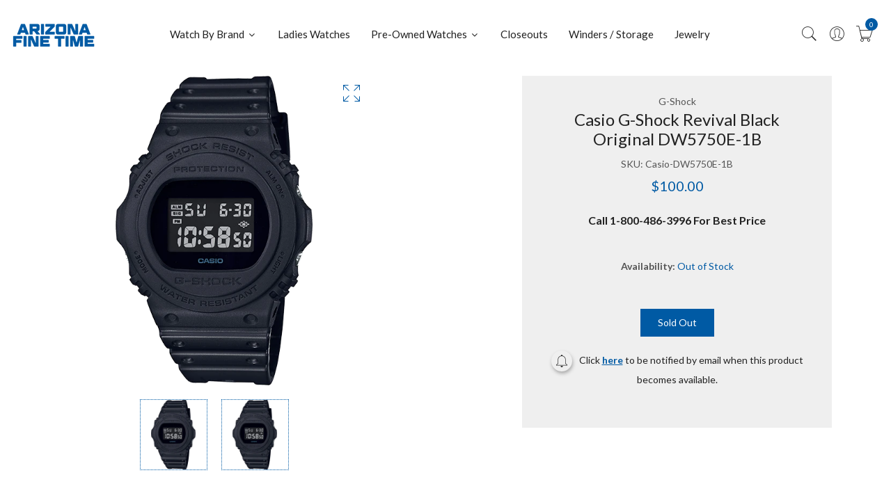

--- FILE ---
content_type: text/html; charset=utf-8
request_url: https://azfinetime.com/products/casio-g-shock-revival-black-original-dw5750e-1b
body_size: 34024
content:
  
<!doctype html>
<!--[if IE 9]> <html class="ie9 no-js supports-no-cookies" lang="en"> <![endif]-->
<!--[if (gt IE 9)|!(IE)]><!--> <html class="no-js supports-no-cookies" lang="en" > <!--<![endif]-->
  
<head>
  <!-- Basic and Helper page needs -->
  <meta charset="utf-8">
  <meta http-equiv="X-UA-Compatible" content="IE=edge">
  <meta name="viewport" content="width=device-width,initial-scale=1">
  <meta name="theme-color" content="#005aa4">
  <link rel="canonical" href="https://azfinetime.com/products/casio-g-shock-revival-black-original-dw5750e-1b"><link rel="shortcut icon" href="//azfinetime.com/cdn/shop/files/azftfavi_1_32x32.webp?v=1695094587" type="image/png" /><link rel="preconnect" href="https://cdn.shopify.com">
  <link rel="preconnect" href="https://ajax.googleapis.com/">
  <link rel="dns-prefetch" href="https://cdn.shopify.com">
  <link rel="preload" as="style" href="//azfinetime.com/cdn/shop/t/4/assets/timber.css?v=181423668373452739941695082718">
  <link rel="preload" href="https://fonts.googleapis.com/css?family=Lato:300,300i,400,400i,700,900&display=swap" as="style">
  <link rel="preload" as="style" href="//azfinetime.com/cdn/shop/t/4/assets/vendor.css?v=65460974220939110161740576043">
  
  <link rel="preload" as="style" href="//azfinetime.com/cdn/shop/t/4/assets/slick.min.css?v=23616754716107543441705683327">
  
  <link rel="preload" as="style" href="//azfinetime.com/cdn/shop/t/4/assets/style.css?v=68549555387304755731705566161"><link rel="preload" as="style" href="//azfinetime.com/cdn/shop/t/4/assets/skin-and-color.css?v=178968483978703096001707930700"><link rel="preload" href="//azfinetime.com/cdn/shop/t/4/assets/core-js.js?v=6151913508059959971695082717" as="script">
  <link rel="preload" href="//azfinetime.com/cdn/shop/t/4/assets/the-final-countdown.js?v=49086751758063431441695082718" as="script">
  <link rel="preload" href="//azfinetime.com/cdn/shop/t/4/assets/lazysizes.min.js?v=42142965883612063611695082718" as="script">
  <link rel="preload" href="//azfinetime.com/cdn/shop/t/4/assets/slick.min.js?v=63658659583029013561727479766" as="script">
  <link rel="preload" href="//azfinetime.com/cdn/shop/t/4/assets/recent-view.js?v=171679271478575830981695082718" as="script">
  <link rel="preload" href="//azfinetime.com/cdn/shop/t/4/assets/compare-product.js?v=144287425322704900951704927426" as="script"><link rel="preload" href="//azfinetime.com/cdn/shopifycloud/storefront/assets/themes_support/option_selection-b017cd28.js" as="script">
  <link rel="preload" href="//azfinetime.com/cdn/shopifycloud/storefront/assets/themes_support/api.jquery-7ab1a3a4.js" as="script">
  <link rel="preload" href="//azfinetime.com/cdn/shop/t/4/assets/cart.api.js?v=121700901269789978731695082717" as="script">
  <link rel="preload" href="//azfinetime.com/cdn/shop/t/4/assets/theme.js?v=62576906049471588731754502288" as="script">
  <link rel="preload" href="//azfinetime.com/cdn/shop/t/4/assets/fastclick.min.js?v=29723458539410922371695082717" as="script">
  <link rel="preload" href="//azfinetime.com/cdn/shop/t/4/assets/timber.js?v=81847297598941792761700016302" as="script"><!-- Title and description --><!-- Ahref Code  -->
<script src="https://analytics.ahrefs.com/analytics.js" data-key="uFnm1eM0hMkGzNc8pgGc4A" async></script>

<!--SEO  Schema  -->

<script type="application/ld+json">
{
  "@context": "https://schema.org",
  "@type": "JewelryStore",
  "name": "Arizona Fine Time",
  "image": "https://azfinetime.com/cdn/shop/files/LOGO-AZ_125x@2x.webp?v=1695095067",
  "@id": "https://azfinetime.com/cdn/shop/files/LOGO-AZ_125x@2x.webp?v=1695095067",
  "url": "https://azfinetime.com/",
  "telephone": "1-800-486-3996",
  "priceRange": "$$",
  "address": {
    "@type": "PostalAddress",
    "streetAddress": "7830 E. Gelding Drive Suite 100",
    "addressLocality": "Scottsdale",
    "addressRegion": "AZ",
    "postalCode": "85260",
    "addressCountry": "US"
  },
  "geo": {
    "@type": "GeoCoordinates",
    "latitude": 33.6154793,
    "longitude": -111.9113905
  },
  "openingHoursSpecification": [{
    "@type": "OpeningHoursSpecification",
    "dayOfWeek": [
      "Monday",
      "Tuesday",
      "Wednesday",
      "Thursday",
      "Friday"
    ],
    "opens": "09:00",
    "closes": "07:00"
  },{
    "@type": "OpeningHoursSpecification",
    "dayOfWeek": [
      "Saturday",
      "Sunday"
    ],
    "opens": "10:00",
    "closes": "05:00"
  }],
  "sameAs": [
    "https://www.facebook.com/azfinetime/",
    "https://twitter.com/azfinetime",
    "https://www.instagram.com/azfinetime",
    "https://www.youtube.com/user/azfinetime"
  ] 
}
</script>




  <!-- Air Reviews Script -->
 

    
    
    
    
  










<script>
  const AIR_REVIEWS = {};
  AIR_REVIEWS.product = {"id":8859431207187,"title":"Casio G-Shock Revival Black Original DW5750E-1B","handle":"casio-g-shock-revival-black-original-dw5750e-1b","description":"\u003cp\u003e\u003cstrong\u003eCasio G-Shock Revival Black Original DW5750E-1B\u003c\/strong\u003e\u003c\/p\u003e\n\u003cp\u003e\u003cspan\u003e2018 will mark 35 years since G-SHOCK first revolutionized timekeeping with its innovative toughness back in 1983. To mark the occasion, CASIO is releasing the DW5750E to bring back the look of a historical favorite under a back-to-original-basics theme. The DW5700C was originally released in 1987 as the first basic G-SHOCK model with a round design. It was not sold domestically in Japan, but it could be seen on the wrists of famous musicians around the globe, ultimately making the DW5700C a classic worldwide hit. This model has been reissued a number of times in the past as well to mark special G-SHOCK occasions. The design and other aspects of the original models have been reproduced for this new version. Basic model functions include stopwatch and timer, along with EL back-light and more.\u003c\/span\u003e\u003c\/p\u003e\n\u003cdiv class=\"grid-1 grid--1 narrow-wrap\"\u003e\n\u003cdiv class=\"narrow-layout\"\u003e\n\u003cdiv class=\"narrow-contents\"\u003e\n\u003cdiv class=\"header-grid grid-1 grid-n--1 bg-ultra-light-grey bg--white frame\"\u003e\n\u003cdiv class=\"column bg-white\"\u003e\n\u003ch2 class=\"t-size-x-large underline printNomargin\"\u003e\u003c\/h2\u003e\n\u003c\/div\u003e\n\u003c\/div\u003e\n\u003c\/div\u003e\n\u003c\/div\u003e\n\u003c\/div\u003e\n\u003cdiv class=\"bg-ultra-light-grey bg--white\"\u003e\n\u003cdiv class=\"grid-1 grid--1 narrow-wrap\"\u003e\n\u003cdiv class=\"narrow-layout\"\u003e\n\u003cdiv class=\"narrow-contents\"\u003e\n\u003cdiv class=\"grid-1 grid-n--1 frame\"\u003e\n\u003cdiv class=\"js-more-list\"\u003e\n\u003cul class=\"display-list\"\u003e\n\u003cli class=\"featured-specs\"\u003eShock resistant\u003c\/li\u003e\n\u003cli class=\"featured-specs\"\u003e200m water resistance\u003c\/li\u003e\n\u003cli class=\"featured-specs\"\u003eElectro-luminescent backlight\u003c\/li\u003e\n\u003cli class=\"featured-specs\"\u003eAfterglow\u003c\/li\u003e\n\u003cli class=\"featured-specs\"\u003eFlash alert\u003c\/li\u003e\n\u003cli class=\"show-more\"\u003eFlashes with buzzer that sounds for alarms, hourly time signals\u003c\/li\u003e\n\u003cli class=\"show-more\"\u003e1\/100-second stopwatch\u003c\/li\u003e\n\u003cli class=\"show-more\"\u003eMeasuring capacity:\u003c\/li\u003e\n\u003cli class=\"show-more\"\u003e00'00''00~59'59''99 (for the first 60 minutes)\u003c\/li\u003e\n\u003cli class=\"show-more\"\u003e1:00'00~23:59'59 (after 60 minutes)\u003c\/li\u003e\n\u003cli class=\"show-more\"\u003eMeasuring unit:\u003c\/li\u003e\n\u003cli class=\"show-more\"\u003e1\/100 second (for the first 60 minutes)\u003c\/li\u003e\n\u003cli class=\"show-more\"\u003e1 second (after 60 minutes)\u003c\/li\u003e\n\u003cli class=\"show-more\"\u003eMeasuring modes: Elapsed time, split time, 1st-2nd place times\u003c\/li\u003e\n\u003cli class=\"show-more\"\u003eCountdown timer\u003c\/li\u003e\n\u003cli class=\"show-more\"\u003eMeasuring unit: 1 second\u003c\/li\u003e\n\u003cli class=\"show-more\"\u003eCountdown range: 24 hours\u003c\/li\u003e\n\u003cli class=\"show-more\"\u003eCountdown start time setting range: 1 second to 24 hours (1-second increments\u003c\/li\u003e\n\u003cli class=\"show-more\"\u003e1-minute increments and 1-hour increments)\u003c\/li\u003e\n\u003cli class=\"show-more\"\u003eOther: Auto-repeat\u003c\/li\u003e\n\u003cli class=\"show-more\"\u003eMulti-function alarm\u003c\/li\u003e\n\u003cli class=\"show-more\"\u003eHourly time signal\u003c\/li\u003e\n\u003cli class=\"show-more\"\u003eFull auto-calendar (to year 2039)\u003c\/li\u003e\n\u003cli class=\"show-more\"\u003e12\/24-hour format\u003c\/li\u003e\n\u003cli class=\"show-more\"\u003eRegular timekeeping: Hour, minute, second, pm, month, date, day\u003c\/li\u003e\n\u003cli class=\"show-more\"\u003eAccuracy: ±15 seconds per month\u003c\/li\u003e\n\u003cli class=\"show-more\"\u003eApprox. battery life: 2 years on CR2016\u003c\/li\u003e\n\u003cli class=\"show-more\"\u003eModule: 3229\u003c\/li\u003e\n\u003c\/ul\u003e\n\u003c\/div\u003e\n\u003c\/div\u003e\n\u003c\/div\u003e\n\u003c\/div\u003e\n\u003c\/div\u003e\n\u003c\/div\u003e","published_at":"2024-02-23T13:04:37-05:00","created_at":"2023-10-11T22:03:24-04:00","vendor":"G-Shock","type":"watches","tags":["Casio G-Shock Revival Black Original DW5750E-1B","g","G-Shock","gshock","gshock classic"],"price":10000,"price_min":10000,"price_max":10000,"available":false,"price_varies":false,"compare_at_price":null,"compare_at_price_min":0,"compare_at_price_max":0,"compare_at_price_varies":false,"variants":[{"id":47255728029971,"title":"Default Title","option1":"Default Title","option2":null,"option3":null,"sku":"Casio-DW5750E-1B","requires_shipping":true,"taxable":true,"featured_image":{"id":43619721347347,"product_id":8859431207187,"position":2,"created_at":"2023-10-11T22:03:24-04:00","updated_at":"2023-10-11T22:03:24-04:00","alt":null,"width":318,"height":500,"src":"\/\/azfinetime.com\/cdn\/shop\/products\/DW5750E-1B_large__88334.1519259831.500.500.png?v=1697076204","variant_ids":[47255728029971]},"available":false,"name":"Casio G-Shock Revival Black Original DW5750E-1B","public_title":null,"options":["Default Title"],"price":10000,"weight":907,"compare_at_price":null,"inventory_management":"shopify","barcode":null,"featured_media":{"alt":null,"id":36013979730195,"position":2,"preview_image":{"aspect_ratio":0.636,"height":500,"width":318,"src":"\/\/azfinetime.com\/cdn\/shop\/products\/DW5750E-1B_large__88334.1519259831.500.500.png?v=1697076204"}},"requires_selling_plan":false,"selling_plan_allocations":[],"quantity_rule":{"min":1,"max":null,"increment":1}}],"images":["\/\/azfinetime.com\/cdn\/shop\/products\/DW5750E-1B_large__88334.1519259831.600.600.png?v=1697076204","\/\/azfinetime.com\/cdn\/shop\/products\/DW5750E-1B_large__88334.1519259831.500.500.png?v=1697076204"],"featured_image":"\/\/azfinetime.com\/cdn\/shop\/products\/DW5750E-1B_large__88334.1519259831.600.600.png?v=1697076204","options":["Title"],"media":[{"alt":"Casio G-Shock Revival Black Original DW5750E-1B","id":36013979697427,"position":1,"preview_image":{"aspect_ratio":0.635,"height":576,"width":366,"src":"\/\/azfinetime.com\/cdn\/shop\/products\/DW5750E-1B_large__88334.1519259831.600.600.png?v=1697076204"},"aspect_ratio":0.635,"height":576,"media_type":"image","src":"\/\/azfinetime.com\/cdn\/shop\/products\/DW5750E-1B_large__88334.1519259831.600.600.png?v=1697076204","width":366},{"alt":null,"id":36013979730195,"position":2,"preview_image":{"aspect_ratio":0.636,"height":500,"width":318,"src":"\/\/azfinetime.com\/cdn\/shop\/products\/DW5750E-1B_large__88334.1519259831.500.500.png?v=1697076204"},"aspect_ratio":0.636,"height":500,"media_type":"image","src":"\/\/azfinetime.com\/cdn\/shop\/products\/DW5750E-1B_large__88334.1519259831.500.500.png?v=1697076204","width":318}],"requires_selling_plan":false,"selling_plan_groups":[],"content":"\u003cp\u003e\u003cstrong\u003eCasio G-Shock Revival Black Original DW5750E-1B\u003c\/strong\u003e\u003c\/p\u003e\n\u003cp\u003e\u003cspan\u003e2018 will mark 35 years since G-SHOCK first revolutionized timekeeping with its innovative toughness back in 1983. To mark the occasion, CASIO is releasing the DW5750E to bring back the look of a historical favorite under a back-to-original-basics theme. The DW5700C was originally released in 1987 as the first basic G-SHOCK model with a round design. It was not sold domestically in Japan, but it could be seen on the wrists of famous musicians around the globe, ultimately making the DW5700C a classic worldwide hit. This model has been reissued a number of times in the past as well to mark special G-SHOCK occasions. The design and other aspects of the original models have been reproduced for this new version. Basic model functions include stopwatch and timer, along with EL back-light and more.\u003c\/span\u003e\u003c\/p\u003e\n\u003cdiv class=\"grid-1 grid--1 narrow-wrap\"\u003e\n\u003cdiv class=\"narrow-layout\"\u003e\n\u003cdiv class=\"narrow-contents\"\u003e\n\u003cdiv class=\"header-grid grid-1 grid-n--1 bg-ultra-light-grey bg--white frame\"\u003e\n\u003cdiv class=\"column bg-white\"\u003e\n\u003ch2 class=\"t-size-x-large underline printNomargin\"\u003e\u003c\/h2\u003e\n\u003c\/div\u003e\n\u003c\/div\u003e\n\u003c\/div\u003e\n\u003c\/div\u003e\n\u003c\/div\u003e\n\u003cdiv class=\"bg-ultra-light-grey bg--white\"\u003e\n\u003cdiv class=\"grid-1 grid--1 narrow-wrap\"\u003e\n\u003cdiv class=\"narrow-layout\"\u003e\n\u003cdiv class=\"narrow-contents\"\u003e\n\u003cdiv class=\"grid-1 grid-n--1 frame\"\u003e\n\u003cdiv class=\"js-more-list\"\u003e\n\u003cul class=\"display-list\"\u003e\n\u003cli class=\"featured-specs\"\u003eShock resistant\u003c\/li\u003e\n\u003cli class=\"featured-specs\"\u003e200m water resistance\u003c\/li\u003e\n\u003cli class=\"featured-specs\"\u003eElectro-luminescent backlight\u003c\/li\u003e\n\u003cli class=\"featured-specs\"\u003eAfterglow\u003c\/li\u003e\n\u003cli class=\"featured-specs\"\u003eFlash alert\u003c\/li\u003e\n\u003cli class=\"show-more\"\u003eFlashes with buzzer that sounds for alarms, hourly time signals\u003c\/li\u003e\n\u003cli class=\"show-more\"\u003e1\/100-second stopwatch\u003c\/li\u003e\n\u003cli class=\"show-more\"\u003eMeasuring capacity:\u003c\/li\u003e\n\u003cli class=\"show-more\"\u003e00'00''00~59'59''99 (for the first 60 minutes)\u003c\/li\u003e\n\u003cli class=\"show-more\"\u003e1:00'00~23:59'59 (after 60 minutes)\u003c\/li\u003e\n\u003cli class=\"show-more\"\u003eMeasuring unit:\u003c\/li\u003e\n\u003cli class=\"show-more\"\u003e1\/100 second (for the first 60 minutes)\u003c\/li\u003e\n\u003cli class=\"show-more\"\u003e1 second (after 60 minutes)\u003c\/li\u003e\n\u003cli class=\"show-more\"\u003eMeasuring modes: Elapsed time, split time, 1st-2nd place times\u003c\/li\u003e\n\u003cli class=\"show-more\"\u003eCountdown timer\u003c\/li\u003e\n\u003cli class=\"show-more\"\u003eMeasuring unit: 1 second\u003c\/li\u003e\n\u003cli class=\"show-more\"\u003eCountdown range: 24 hours\u003c\/li\u003e\n\u003cli class=\"show-more\"\u003eCountdown start time setting range: 1 second to 24 hours (1-second increments\u003c\/li\u003e\n\u003cli class=\"show-more\"\u003e1-minute increments and 1-hour increments)\u003c\/li\u003e\n\u003cli class=\"show-more\"\u003eOther: Auto-repeat\u003c\/li\u003e\n\u003cli class=\"show-more\"\u003eMulti-function alarm\u003c\/li\u003e\n\u003cli class=\"show-more\"\u003eHourly time signal\u003c\/li\u003e\n\u003cli class=\"show-more\"\u003eFull auto-calendar (to year 2039)\u003c\/li\u003e\n\u003cli class=\"show-more\"\u003e12\/24-hour format\u003c\/li\u003e\n\u003cli class=\"show-more\"\u003eRegular timekeeping: Hour, minute, second, pm, month, date, day\u003c\/li\u003e\n\u003cli class=\"show-more\"\u003eAccuracy: ±15 seconds per month\u003c\/li\u003e\n\u003cli class=\"show-more\"\u003eApprox. battery life: 2 years on CR2016\u003c\/li\u003e\n\u003cli class=\"show-more\"\u003eModule: 3229\u003c\/li\u003e\n\u003c\/ul\u003e\n\u003c\/div\u003e\n\u003c\/div\u003e\n\u003c\/div\u003e\n\u003c\/div\u003e\n\u003c\/div\u003e\n\u003c\/div\u003e"};
  AIR_REVIEWS.template = "product";
  AIR_REVIEWS.collections = [];
  AIR_REVIEWS.collectionsName = [];
  AIR_REVIEWS.customer = {
    id: null,
    email: null,
    first_name: null,
    last_name: null,
  };
  
  AIR_REVIEWS.branding = true;
  AIR_REVIEWS.appBlock = true;
  AIR_REVIEWS.shopData = {};
  AIR_REVIEWS.settings = {"allReviewBlock":{"bgColor":"#ffffff","heading":"All reviews page","hideProductThumbnails":"false","maxReview":"20","onlyMedia":"false","onlyPositive":"false","selectedProduct":"","summaryBgColor":"#f8f8f8","useSimpleSummary":"false"},"createdAt":"2023-09-18T21:39:39.428Z","shopDomain":"azfinetime.myshopify.com","shopId":"4nfrzb5eJAuBYycsAzs5","reviewWidget":{"customPositionCatalog":"","showOnMobile":false,"showOnHomePage":false,"desktopPosition":"desktop-right","enablePopupReview":false,"hideNoStarRating":false,"minimumRating":"all-reviews","floatButtonLabel":"Reviews","enableSidebar":false,"mobilePosition":"mobile-left","showProductPageBlock":true,"showOnProductList":true,"floatBtnIconCustom":"","showPreview":false,"enableStarRating":true,"showCatalogPage":true,"customPositionCatalogDirection":"after","previewType":"star-rating-settings","showProductPage":true,"floatBtnBgColor":"#000000","customPositionProductDirection":"after","floatBtnIcon":"https://imgur.com/ttZVtaG.png","customPositionProduct":"","customProductContainer":"","showOnDesktop":true,"floatBtnTextColor":"#FFFFFF"},"reviewCarouselWidget":{"customPositionHomeDirection":"after","customPositionCatalog":"","showPreview":true,"carouselHeading":"See what our customers said","enableCarousel":true,"customPositionCatalogDirection":"after","hideCarouselImages":false,"customPositionProductDirection":"after","carouselHeadingColor":"#000000","carouselMinimumRating":"all-reviews","customPositionProduct":"","customPositionHome":"","showMobileNavigation":true,"hideCarouselProductName":true},"reviewPop":{"includedPages":"","popDesktopStyle":"pop-vertical","showOnMobile":true,"emptyImage":"","showReviewImage":false,"desktopPosition":"desktop-bottom-left","enabled":true,"minimumRating":"all-reviews","emptyImageCustom":"","pageShow":["index-page","collection-page","cart-page","product-page"],"excludedPages":"","showOnDesktop":true,"popMobileStyle":"pop-horizontal","mobilePosition":"mobile-horizontal-bottom","customCss":""},"generalSetting":{"sortOption":"sortlarest@feedback","amzReviewerOption":"all_reviews","enableTrashReview":true,"enableCountryFlag":false,"eligibility":"everyone","enableAggregateRating":true,"amzSortOption":"recent","autoSubmitPublish":"disabled","deleteAfterDays":15,"maxReviewImport":"20","hideReviewDate":"","amzPhotoOption":"all_contents","ratingOption":"All positive","photoOption":"all","autoTranslate":"english","amzRatingOption":"positive","isTrashFeatureEnabled":false},"reviewBlock":{"dateFormat":"mm_dd_yyyy","summaryButton":"Write a review","primaryColor":" #005aa4","isHideSummaryWhenNoReview":false,"designPreset":"modern","isShowBadgeText":true,"id":2,"inlinePosition":"below-product","buttonBorderRadius":4,"summaryHeading":"Review","boxBackgroundColor":"#F6F6F6","styleAvatar":"pastel","requiredName":true,"formatCustomerName":"full_name","displayBadge":"after-customer-name","submitTextColor":"#ffffff","shopLogoNotify":"https://firebasestorage.googleapis.com/v0/b/air-reviews.appspot.com/o/logo%2FlogoNotify%2F4nfrzb5eJAuBYycsAzs5%2F1710533566380-logo-az_125x%402x.jpg?alt=media&token=62b017c5-2fcc-4949-9e70-df39b15ce487","badgeIconType":"badge-circle","starColorType":"single-color","cardBackgroundColor":"#FFFFFF","buttonBackgroundColor":"#EDEDED","hasPolicy":true,"submitButtonColor":"#166CE1","twoStarColor":"#E67F22","customPosition":".shopify-payment-button","fiveStarColor":"#16A086","preset":2,"oneStarColor":"#E84C3D","threeStarColor":"#F1C40F","buttonTextColor":" #005aa4","isPrioritizeImageReviews":false,"customPositionDirection":"after","policy":"By submitting, I acknowledge the Privacy and that my reviews will be publicly posted and shared online","emptyStarColor":"#BFBFBF","customCss":"","starIconType":"trustpilot-slim","badgeColor":"#2C6ECB","backgroundColor":"#EDEDED","headingColor":"#000000","customerNameColor":"#202223","singleStarColor":" #005aa4","contentColor":"#6D7175","layout":"grid","enabledVariant":false,"storeLogo":"","advancedSetting":true,"fourStarColor":"#27AE61","requiredEmail":false,"secondaryColor":"#383838","font":"Inter","isEnableBadge":true},"allReviewsPage":[{"lastName":"","images":[],"notHelpful":0,"variants":[],"source":"Writed by customer","content":"The best watch . Elegant look . Beautiful shape. Attractive colour . Must have one","products":[{"image":"https://cdn.shopify.com/s/files/1/0806/5931/7011/products/e2925513-8743-53ac-80de-b8412050b09f__74881.1655245610.600.600.png?v=1697059288","productLink":"https://azfinetime.myshopify.com/products/g-shock-gab2100c-9a-casioak-bluetooth-solar-yellow","title":"G-Shock GAB2100C-9A Bluetooth Solar Yellow"}],"firstName":"Zohaib Ahmed ","createdAt":"2024-03-15T14:59:04.189Z","rate":5,"productIds":[8858724958483],"countryCode":"PK","hasImages":false,"shopDomain":"azfinetime.myshopify.com","helpful":0,"verifyBuyer":false,"status":"approved","pinned":false,"isFeatured":false,"id":"1dhThSDIDv1szrHbDvn4","isProductExists":true,"statusBeforeTrash":"disapproved","product":{"image":"https://cdn.shopify.com/s/files/1/0806/5931/7011/products/e2925513-8743-53ac-80de-b8412050b09f__74881.1655245610.600.600.png?v=1697059288","productLink":"https://azfinetime.myshopify.com/products/g-shock-gab2100c-9a-casioak-bluetooth-solar-yellow","title":"G-Shock GAB2100C-9A Bluetooth Solar Yellow"},"productId":8858724958483},{"lastName":"","images":[],"notHelpful":0,"variants":[],"source":"Writed by customer","content":"Watch was delivered 31 Jan.  It was a couple of seconds off and wrong location.  Got that changed in a few minutes and has been perfect since.  I have 3 Citizen atomic watches going back 16 years and all are still running w/o maintenance.  Eco Drive, long power cell life plus a well proven (and positioned) gear train put this Citizen at the top.\nI like the dial which I think will do a better job converting light to power.  The titanium treatment on the case dresses up the appearance.  The question is how well it will hold up. I now have 65 watches in my collection.  This one must be the lightest and it is fast to respond to commands.  I’m one happy WIS.","products":[{"image":"https://cdn.shopify.com/s/files/1/0806/5931/7011/files/161bb179-e288-5df7-a20f-b215241cb4a1__13004.1698267127.png?v=1698347238","productLink":"https://azfinetime.myshopify.com/products/citizen-cc4055-14h-attesa-act-line-gps-satellite-wave","title":"Citizen CC4055-14H Attesa ACT Line GPS Satellite Wave"}],"firstName":"John Eyer","createdAt":"2024-02-14T01:25:14.242Z","rate":5,"productIds":[8907730714899],"countryCode":"US","hasImages":false,"shopDomain":"azfinetime.myshopify.com","helpful":0,"verifyBuyer":false,"status":"approved","pinned":false,"isFeatured":false,"id":"As82ROdGG4tEcSEOsDgU","isProductExists":true,"statusBeforeTrash":"disapproved","product":{"image":"https://cdn.shopify.com/s/files/1/0806/5931/7011/files/161bb179-e288-5df7-a20f-b215241cb4a1__13004.1698267127.png?v=1698347238","productLink":"https://azfinetime.myshopify.com/products/citizen-cc4055-14h-attesa-act-line-gps-satellite-wave","title":"Citizen CC4055-14H Attesa ACT Line GPS Satellite Wave"},"productId":8907730714899},{"lastName":"","images":[],"notHelpful":0,"variants":[],"source":"Writed by customer","content":"If you’re a G Shock fan, you need to consider stepping up to this series.  You’ll be surprised at the level of quality.   Buy it from Arizona Fine Time. You won’t find a better deal or dealer.","products":[{"image":"https://cdn.shopify.com/s/files/1/0806/5931/7011/products/62a44c84-26d0-59b5-bf8b-1cf13bc7584f__95244.1653086617.600.600.png?v=1697059665","productLink":"https://azfinetime.myshopify.com/products/g-shock-mtgb3000b-1a-mt-g-dual-core-guard-metal-black","title":"G-Shock MTGB3000B-1A MT-G Dual Core Guard Metal Black"}],"firstName":"WeBe","createdAt":"2024-01-17T21:06:37.870Z","rate":5,"productIds":[8858741309715],"countryCode":"US","hasImages":false,"shopDomain":"azfinetime.myshopify.com","helpful":0,"verifyBuyer":false,"status":"approved","pinned":false,"isFeatured":false,"id":"FhfxC7Jn4YlP4Z9cKrq5","isProductExists":true,"statusBeforeTrash":"disapproved","product":{"image":"https://cdn.shopify.com/s/files/1/0806/5931/7011/products/62a44c84-26d0-59b5-bf8b-1cf13bc7584f__95244.1653086617.600.600.png?v=1697059665","productLink":"https://azfinetime.myshopify.com/products/g-shock-mtgb3000b-1a-mt-g-dual-core-guard-metal-black","title":"G-Shock MTGB3000B-1A MT-G Dual Core Guard Metal Black"},"productId":8858741309715},{"lastName":"","images":[],"notHelpful":0,"variants":[],"source":"Writed by customer","content":"Outstanding quality and ultra-cool look from G-Shock. I highly recommend this model. Super value!","products":[{"image":"https://cdn.shopify.com/s/files/1/0806/5931/7011/files/1c5e4e4a-84b9-5e9b-b2b3-da5c3c6a91dd__61383.1698275860.png?v=1698347072","productLink":"https://azfinetime.myshopify.com/products/g-shock-gmb2100bpc-1a-full-metal-spectrum-rainbow-black-octagon","title":"G-Shock GMB2100BPC-1A Full Metal Spectrum Rainbow Black Octagon"}],"firstName":"Lawrence Purczynski","createdAt":"2024-01-16T01:48:15.187Z","rate":5,"productIds":[8907729240339],"countryCode":"US","hasImages":false,"shopDomain":"azfinetime.myshopify.com","helpful":0,"verifyBuyer":false,"status":"approved","pinned":false,"isFeatured":false,"id":"QqISiIEI5rvPYM9KLKCb","isProductExists":true,"statusBeforeTrash":"disapproved","product":{"image":"https://cdn.shopify.com/s/files/1/0806/5931/7011/files/1c5e4e4a-84b9-5e9b-b2b3-da5c3c6a91dd__61383.1698275860.png?v=1698347072","productLink":"https://azfinetime.myshopify.com/products/g-shock-gmb2100bpc-1a-full-metal-spectrum-rainbow-black-octagon","title":"G-Shock GMB2100BPC-1A Full Metal Spectrum Rainbow Black Octagon"},"productId":8907729240339},{"lastName":"","images":[],"notHelpful":0,"source":"Written by guest","content":"Awesome Watch!! Big Fan of Prospex","products":[{"image":"https://cdn.shopify.com/s/files/1/0806/5931/7011/products/SNR033J1__70534.1680109068.600.600.png?v=1697070203","productLink":"https://azfinetime.myshopify.com/products/seiko-prospex-spring-drive-snr033","title":"Seiko Prospex LX COLLECTION SNR033"}],"firstName":"Alan Ivy","createdAt":"2024-01-03T14:46:26.328Z","productIds":[8859241808147],"countryCode":"PK","hasImages":false,"shopDomain":"azfinetime.myshopify.com","helpful":0,"verifyBuyer":false,"status":"approved","product":{"image":"https://cdn.shopify.com/s/files/1/0806/5931/7011/products/SNR033J1__70534.1680109068.600.600.png?v=1697070203","productLink":"https://azfinetime.myshopify.com/products/seiko-prospex-spring-drive-snr033","title":"Seiko Prospex LX COLLECTION SNR033"},"productId":8859241808147,"rate":5,"generalSetting":{"sortOption":"sortlarest@feedback","amzReviewerOption":"all_reviews","enableTrashReview":true,"enableCountryFlag":false,"eligibility":"everyone","enableAggregateRating":true,"amzSortOption":"recent","autoSubmitPublish":"disabled","deleteAfterDays":15,"maxReviewImport":"20","hideReviewDate":"","amzPhotoOption":"all_contents","ratingOption":"All positive","photoOption":"all","autoTranslate":"english","amzRatingOption":"positive"},"pinned":false,"isFeatured":false,"id":"qVWpV4gPwDOqQPaim0xl","isProductExists":true,"statusBeforeTrash":"disapproved"}],"popReviews":[{"lastName":"","images":[],"notHelpful":0,"variants":[],"source":"Writed by customer","content":"The best watch . Elegant look . Beautiful shape. Attractive colour . Must have one","products":[{"image":"https://cdn.shopify.com/s/files/1/0806/5931/7011/products/e2925513-8743-53ac-80de-b8412050b09f__74881.1655245610.600.600.png?v=1697059288","productLink":"https://azfinetime.myshopify.com/products/g-shock-gab2100c-9a-casioak-bluetooth-solar-yellow","title":"G-Shock GAB2100C-9A Bluetooth Solar Yellow"}],"firstName":"Zohaib Ahmed ","createdAt":"2024-03-15T14:59:04.189Z","rate":5,"productIds":[8858724958483],"countryCode":"PK","hasImages":false,"shopDomain":"azfinetime.myshopify.com","helpful":0,"verifyBuyer":false,"status":"approved","pinned":false,"isFeatured":false,"id":"1dhThSDIDv1szrHbDvn4","isProductExists":true,"statusBeforeTrash":"disapproved","product":{"image":"https://cdn.shopify.com/s/files/1/0806/5931/7011/products/e2925513-8743-53ac-80de-b8412050b09f__74881.1655245610.600.600.png?v=1697059288","productLink":"https://azfinetime.myshopify.com/products/g-shock-gab2100c-9a-casioak-bluetooth-solar-yellow","title":"G-Shock GAB2100C-9A Bluetooth Solar Yellow"},"productId":8858724958483},{"lastName":"","images":[],"notHelpful":0,"variants":[],"source":"Writed by customer","content":"Watch was delivered 31 Jan.  It was a couple of seconds off and wrong location.  Got that changed in a few minutes and has been perfect since.  I have 3 Citizen atomic watches going back 16 years and all are still running w/o maintenance.  Eco Drive, long power cell life plus a well proven (and positioned) gear train put this Citizen at the top.\nI like the dial which I think will do a better job converting light to power.  The titanium treatment on the case dresses up the appearance.  The question is how well it will hold up. I now have 65 watches in my collection.  This one must be the lightest and it is fast to respond to commands.  I’m one happy WIS.","products":[{"image":"https://cdn.shopify.com/s/files/1/0806/5931/7011/files/161bb179-e288-5df7-a20f-b215241cb4a1__13004.1698267127.png?v=1698347238","productLink":"https://azfinetime.myshopify.com/products/citizen-cc4055-14h-attesa-act-line-gps-satellite-wave","title":"Citizen CC4055-14H Attesa ACT Line GPS Satellite Wave"}],"firstName":"John Eyer","createdAt":"2024-02-14T01:25:14.242Z","rate":5,"productIds":[8907730714899],"countryCode":"US","hasImages":false,"shopDomain":"azfinetime.myshopify.com","helpful":0,"verifyBuyer":false,"status":"approved","pinned":false,"isFeatured":false,"id":"As82ROdGG4tEcSEOsDgU","isProductExists":true,"statusBeforeTrash":"disapproved","product":{"image":"https://cdn.shopify.com/s/files/1/0806/5931/7011/files/161bb179-e288-5df7-a20f-b215241cb4a1__13004.1698267127.png?v=1698347238","productLink":"https://azfinetime.myshopify.com/products/citizen-cc4055-14h-attesa-act-line-gps-satellite-wave","title":"Citizen CC4055-14H Attesa ACT Line GPS Satellite Wave"},"productId":8907730714899},{"lastName":"","images":[],"notHelpful":0,"variants":[],"source":"Writed by customer","content":"If you’re a G Shock fan, you need to consider stepping up to this series.  You’ll be surprised at the level of quality.   Buy it from Arizona Fine Time. You won’t find a better deal or dealer.","products":[{"image":"https://cdn.shopify.com/s/files/1/0806/5931/7011/products/62a44c84-26d0-59b5-bf8b-1cf13bc7584f__95244.1653086617.600.600.png?v=1697059665","productLink":"https://azfinetime.myshopify.com/products/g-shock-mtgb3000b-1a-mt-g-dual-core-guard-metal-black","title":"G-Shock MTGB3000B-1A MT-G Dual Core Guard Metal Black"}],"firstName":"WeBe","createdAt":"2024-01-17T21:06:37.870Z","rate":5,"productIds":[8858741309715],"countryCode":"US","hasImages":false,"shopDomain":"azfinetime.myshopify.com","helpful":0,"verifyBuyer":false,"status":"approved","pinned":false,"isFeatured":false,"id":"FhfxC7Jn4YlP4Z9cKrq5","isProductExists":true,"statusBeforeTrash":"disapproved","product":{"image":"https://cdn.shopify.com/s/files/1/0806/5931/7011/products/62a44c84-26d0-59b5-bf8b-1cf13bc7584f__95244.1653086617.600.600.png?v=1697059665","productLink":"https://azfinetime.myshopify.com/products/g-shock-mtgb3000b-1a-mt-g-dual-core-guard-metal-black","title":"G-Shock MTGB3000B-1A MT-G Dual Core Guard Metal Black"},"productId":8858741309715},{"lastName":"","images":[],"notHelpful":0,"variants":[],"source":"Writed by customer","content":"Outstanding quality and ultra-cool look from G-Shock. I highly recommend this model. Super value!","products":[{"image":"https://cdn.shopify.com/s/files/1/0806/5931/7011/files/1c5e4e4a-84b9-5e9b-b2b3-da5c3c6a91dd__61383.1698275860.png?v=1698347072","productLink":"https://azfinetime.myshopify.com/products/g-shock-gmb2100bpc-1a-full-metal-spectrum-rainbow-black-octagon","title":"G-Shock GMB2100BPC-1A Full Metal Spectrum Rainbow Black Octagon"}],"firstName":"Lawrence Purczynski","createdAt":"2024-01-16T01:48:15.187Z","rate":5,"productIds":[8907729240339],"countryCode":"US","hasImages":false,"shopDomain":"azfinetime.myshopify.com","helpful":0,"verifyBuyer":false,"status":"approved","pinned":false,"isFeatured":false,"id":"QqISiIEI5rvPYM9KLKCb","isProductExists":true,"statusBeforeTrash":"disapproved","product":{"image":"https://cdn.shopify.com/s/files/1/0806/5931/7011/files/1c5e4e4a-84b9-5e9b-b2b3-da5c3c6a91dd__61383.1698275860.png?v=1698347072","productLink":"https://azfinetime.myshopify.com/products/g-shock-gmb2100bpc-1a-full-metal-spectrum-rainbow-black-octagon","title":"G-Shock GMB2100BPC-1A Full Metal Spectrum Rainbow Black Octagon"},"productId":8907729240339},{"lastName":"","images":[],"notHelpful":0,"source":"Written by guest","content":"Awesome Watch!! Big Fan of Prospex","products":[{"image":"https://cdn.shopify.com/s/files/1/0806/5931/7011/products/SNR033J1__70534.1680109068.600.600.png?v=1697070203","productLink":"https://azfinetime.myshopify.com/products/seiko-prospex-spring-drive-snr033","title":"Seiko Prospex LX COLLECTION SNR033"}],"firstName":"Alan Ivy","createdAt":"2024-01-03T14:46:26.328Z","productIds":[8859241808147],"countryCode":"PK","hasImages":false,"shopDomain":"azfinetime.myshopify.com","helpful":0,"verifyBuyer":false,"status":"approved","product":{"image":"https://cdn.shopify.com/s/files/1/0806/5931/7011/products/SNR033J1__70534.1680109068.600.600.png?v=1697070203","productLink":"https://azfinetime.myshopify.com/products/seiko-prospex-spring-drive-snr033","title":"Seiko Prospex LX COLLECTION SNR033"},"productId":8859241808147,"rate":5,"generalSetting":{"sortOption":"sortlarest@feedback","amzReviewerOption":"all_reviews","enableTrashReview":true,"enableCountryFlag":false,"eligibility":"everyone","enableAggregateRating":true,"amzSortOption":"recent","autoSubmitPublish":"disabled","deleteAfterDays":15,"maxReviewImport":"20","hideReviewDate":"","amzPhotoOption":"all_contents","ratingOption":"All positive","photoOption":"all","autoTranslate":"english","amzRatingOption":"positive"},"pinned":false,"isFeatured":false,"id":"qVWpV4gPwDOqQPaim0xl","isProductExists":true,"statusBeforeTrash":"disapproved"}],"carouselReviews":[{"lastName":"","images":[],"notHelpful":0,"variants":[],"source":"Writed by customer","content":"The best watch . Elegant look . Beautiful shape. Attractive colour . Must have one","products":[{"image":"https://cdn.shopify.com/s/files/1/0806/5931/7011/products/e2925513-8743-53ac-80de-b8412050b09f__74881.1655245610.600.600.png?v=1697059288","productLink":"https://azfinetime.myshopify.com/products/g-shock-gab2100c-9a-casioak-bluetooth-solar-yellow","title":"G-Shock GAB2100C-9A Bluetooth Solar Yellow"}],"firstName":"Zohaib Ahmed ","createdAt":"2024-03-15T14:59:04.189Z","rate":5,"productIds":[8858724958483],"countryCode":"PK","hasImages":false,"shopDomain":"azfinetime.myshopify.com","helpful":0,"verifyBuyer":false,"status":"approved","pinned":false,"isFeatured":false,"id":"1dhThSDIDv1szrHbDvn4","isProductExists":true,"statusBeforeTrash":"disapproved","product":{"image":"https://cdn.shopify.com/s/files/1/0806/5931/7011/products/e2925513-8743-53ac-80de-b8412050b09f__74881.1655245610.600.600.png?v=1697059288","productLink":"https://azfinetime.myshopify.com/products/g-shock-gab2100c-9a-casioak-bluetooth-solar-yellow","title":"G-Shock GAB2100C-9A Bluetooth Solar Yellow"},"productId":8858724958483},{"lastName":"","images":[],"notHelpful":0,"variants":[],"source":"Writed by customer","content":"Watch was delivered 31 Jan.  It was a couple of seconds off and wrong location.  Got that changed in a few minutes and has been perfect since.  I have 3 Citizen atomic watches going back 16 years and all are still running w/o maintenance.  Eco Drive, long power cell life plus a well proven (and positioned) gear train put this Citizen at the top.\nI like the dial which I think will do a better job converting light to power.  The titanium treatment on the case dresses up the appearance.  The question is how well it will hold up. I now have 65 watches in my collection.  This one must be the lightest and it is fast to respond to commands.  I’m one happy WIS.","products":[{"image":"https://cdn.shopify.com/s/files/1/0806/5931/7011/files/161bb179-e288-5df7-a20f-b215241cb4a1__13004.1698267127.png?v=1698347238","productLink":"https://azfinetime.myshopify.com/products/citizen-cc4055-14h-attesa-act-line-gps-satellite-wave","title":"Citizen CC4055-14H Attesa ACT Line GPS Satellite Wave"}],"firstName":"John Eyer","createdAt":"2024-02-14T01:25:14.242Z","rate":5,"productIds":[8907730714899],"countryCode":"US","hasImages":false,"shopDomain":"azfinetime.myshopify.com","helpful":0,"verifyBuyer":false,"status":"approved","pinned":false,"isFeatured":false,"id":"As82ROdGG4tEcSEOsDgU","isProductExists":true,"statusBeforeTrash":"disapproved","product":{"image":"https://cdn.shopify.com/s/files/1/0806/5931/7011/files/161bb179-e288-5df7-a20f-b215241cb4a1__13004.1698267127.png?v=1698347238","productLink":"https://azfinetime.myshopify.com/products/citizen-cc4055-14h-attesa-act-line-gps-satellite-wave","title":"Citizen CC4055-14H Attesa ACT Line GPS Satellite Wave"},"productId":8907730714899},{"lastName":"","images":[],"notHelpful":0,"variants":[],"source":"Writed by customer","content":"If you’re a G Shock fan, you need to consider stepping up to this series.  You’ll be surprised at the level of quality.   Buy it from Arizona Fine Time. You won’t find a better deal or dealer.","products":[{"image":"https://cdn.shopify.com/s/files/1/0806/5931/7011/products/62a44c84-26d0-59b5-bf8b-1cf13bc7584f__95244.1653086617.600.600.png?v=1697059665","productLink":"https://azfinetime.myshopify.com/products/g-shock-mtgb3000b-1a-mt-g-dual-core-guard-metal-black","title":"G-Shock MTGB3000B-1A MT-G Dual Core Guard Metal Black"}],"firstName":"WeBe","createdAt":"2024-01-17T21:06:37.870Z","rate":5,"productIds":[8858741309715],"countryCode":"US","hasImages":false,"shopDomain":"azfinetime.myshopify.com","helpful":0,"verifyBuyer":false,"status":"approved","pinned":false,"isFeatured":false,"id":"FhfxC7Jn4YlP4Z9cKrq5","isProductExists":true,"statusBeforeTrash":"disapproved","product":{"image":"https://cdn.shopify.com/s/files/1/0806/5931/7011/products/62a44c84-26d0-59b5-bf8b-1cf13bc7584f__95244.1653086617.600.600.png?v=1697059665","productLink":"https://azfinetime.myshopify.com/products/g-shock-mtgb3000b-1a-mt-g-dual-core-guard-metal-black","title":"G-Shock MTGB3000B-1A MT-G Dual Core Guard Metal Black"},"productId":8858741309715},{"lastName":"","images":[],"notHelpful":0,"variants":[],"source":"Writed by customer","content":"Outstanding quality and ultra-cool look from G-Shock. I highly recommend this model. Super value!","products":[{"image":"https://cdn.shopify.com/s/files/1/0806/5931/7011/files/1c5e4e4a-84b9-5e9b-b2b3-da5c3c6a91dd__61383.1698275860.png?v=1698347072","productLink":"https://azfinetime.myshopify.com/products/g-shock-gmb2100bpc-1a-full-metal-spectrum-rainbow-black-octagon","title":"G-Shock GMB2100BPC-1A Full Metal Spectrum Rainbow Black Octagon"}],"firstName":"Lawrence Purczynski","createdAt":"2024-01-16T01:48:15.187Z","rate":5,"productIds":[8907729240339],"countryCode":"US","hasImages":false,"shopDomain":"azfinetime.myshopify.com","helpful":0,"verifyBuyer":false,"status":"approved","pinned":false,"isFeatured":false,"id":"QqISiIEI5rvPYM9KLKCb","isProductExists":true,"statusBeforeTrash":"disapproved","product":{"image":"https://cdn.shopify.com/s/files/1/0806/5931/7011/files/1c5e4e4a-84b9-5e9b-b2b3-da5c3c6a91dd__61383.1698275860.png?v=1698347072","productLink":"https://azfinetime.myshopify.com/products/g-shock-gmb2100bpc-1a-full-metal-spectrum-rainbow-black-octagon","title":"G-Shock GMB2100BPC-1A Full Metal Spectrum Rainbow Black Octagon"},"productId":8907729240339},{"lastName":"","images":[],"notHelpful":0,"source":"Written by guest","content":"Awesome Watch!! Big Fan of Prospex","products":[{"image":"https://cdn.shopify.com/s/files/1/0806/5931/7011/products/SNR033J1__70534.1680109068.600.600.png?v=1697070203","productLink":"https://azfinetime.myshopify.com/products/seiko-prospex-spring-drive-snr033","title":"Seiko Prospex LX COLLECTION SNR033"}],"firstName":"Alan Ivy","createdAt":"2024-01-03T14:46:26.328Z","productIds":[8859241808147],"countryCode":"PK","hasImages":false,"shopDomain":"azfinetime.myshopify.com","helpful":0,"verifyBuyer":false,"status":"approved","product":{"image":"https://cdn.shopify.com/s/files/1/0806/5931/7011/products/SNR033J1__70534.1680109068.600.600.png?v=1697070203","productLink":"https://azfinetime.myshopify.com/products/seiko-prospex-spring-drive-snr033","title":"Seiko Prospex LX COLLECTION SNR033"},"productId":8859241808147,"rate":5,"generalSetting":{"sortOption":"sortlarest@feedback","amzReviewerOption":"all_reviews","enableTrashReview":true,"enableCountryFlag":false,"eligibility":"everyone","enableAggregateRating":true,"amzSortOption":"recent","autoSubmitPublish":"disabled","deleteAfterDays":15,"maxReviewImport":"20","hideReviewDate":"","amzPhotoOption":"all_contents","ratingOption":"All positive","photoOption":"all","autoTranslate":"english","amzRatingOption":"positive"},"pinned":false,"isFeatured":false,"id":"qVWpV4gPwDOqQPaim0xl","isProductExists":true,"statusBeforeTrash":"disapproved"}],"submitForm":{"isUseDynamicQuestion":true},"hasNextAllReviewsPage":false,"currency":"USD"};
  AIR_REVIEWS.hasStorefrontToken = true;
  AIR_REVIEWS.translations = {"review":"review","reviews":"reviews","Review":"Review","Reviews":"Reviews","Rating":"Rating","See more":"See more","See less":"See less","Recent":"Recent","Highest":"Highest","Lowest":"Lowest","Load more":"Load more","No review yet, lead the way and share your thoughts":"No review yet, lead the way and share your thoughts","How do you like this item?":"How do you like this item?","Excellent":"Excellent","Good":"Good","Medium":"Medium","Poor":"Poor","Very Bad":"Very Bad","Share your thoughts":"Share your thoughts","Write your feedback":"Write your feedback","Your Information":"Your Information","Your Name":"Your Name","Email":"Email","This is a required field":"This is a required field","Send":"Send","You have reached the file upload limit":"You have reached the file upload limit","Email field is invalid":"Email field is invalid","Review with media":"Review with media","Our reviews":"Our reviews","Accepts .gif, .jpg, .png and 5MB limit":"Accepts .gif, .jpg, .png and 5MB limit","Be the first to write a review":"Be the first to write a review","Submit":"Submit","Submitted":"Submitted","Click to review":"Click to review","Tap to review":"Tap to review","Name":"Name","Thank you for your feedback":"Thank you for your feedback","Invalid file type":"Invalid file type","accepted file types: .gif, .jpg, .png.":"accepted file types: .gif, .jpg, .png.","Invalid file size":"Invalid file size","image size should not be more than 5MB.":"image size should not be more than 5MB.","Your Email":"Your Email","Next":"Next","Verified":"Verified","Page":"Page","Store replied":"Store replied","No reviews yet, lead the way and share your thoughts":"No reviews yet, lead the way and share your thoughts","No reviews with photo yet, Be the first to write a review with a photo":"No reviews with photo yet, Be the first to write a review with a photo","Before":"Before","After":"After","Updated on":"Updated on","Reason to edit":"Reason to edit","Reviewed by verified customer":"Reviewed by verified customer","Add files":"Add files","No review with photo yet, Be the first to write a review with a photo":"No review with photo yet, Be the first to write a review with a photo","Submit your information":"Submit your information","Thank you for your information!":"Thank you for your information!","By submitting, I acknowledge the Privacy and that my reviews will be publicly posted and shared online":"By submitting, I acknowledge the Privacy and that my reviews will be publicly posted and shared online","Choose variant":"Choose variant","Cancel":"Cancel","Thank you":"Thank you","Apply discount":"Apply discount","Your review was submitted":"Your review was submitted","We have sent you a discount code email for {{discount_value}} OFF your next purchase!":"We have sent you a discount code email for {{discount_value}} OFF your next purchase!","Use the following discount code for {{discount_value}} OFF your next purchase!":"Use the following discount code for {{discount_value}} OFF your next purchase!","We'll also send it by email":"We'll also send it by email","Congratulations! Submit your review and get {{discount_value}} OFF discount!":"Congratulations! Submit your review and get {{discount_value}} OFF discount!","Tell us about your reviews":"Tell us about your reviews","Feedback":"Feedback","Enter your name":"Enter your name","Enter your email":"Enter your email","rating":"rating","ratings":"ratings","Product Rating":"Product Rating","What did you think...?":"What did you think...?","Other products:":"Other products:","Shop now":"Shop now","Unsubscribe here":"Unsubscribe here","See all":"See all","See what our customers said":"See what our customers said","Reviews heading":"Reviews","Our Reviews":"Our Reviews","Powered By":"Powered By","This email was sent by Avada on behalf of":"This email was sent by Avada on behalf of","Only verified buyers can review this product":"Only verified buyers can review this product","Show more reviews":"Show more reviews","No reviews yet":"No reviews yet"};
  AIR_REVIEWS.productReview = {"reviews":[],"hasPre":false,"hasNext":false,"reviewSummary":{"id":"qjqQ6TQ6CWDCxw0p0B2E","shopId":"4nfrzb5eJAuBYycsAzs5","productId":8859431207187,"createdAt":"2023-10-12T02:03:26.673Z","five_star":{"approved":0,"disapproved":0,"pending":0},"four_star":{"approved":0,"disapproved":0,"pending":0},"three_star":{"approved":0,"disapproved":0,"pending":0},"two_star":{"approved":0,"disapproved":0,"pending":0},"one_star":{"approved":0,"disapproved":0,"pending":0}}};
  AIR_REVIEWS.shopLogo = "\/\/azfinetime.com\/cdn\/shop\/files\/LOGO-AZ_125x_2x_7458656f-2839-4a4f-a5c8-a89088b38635.avif?v=1762348578";
</script>

  <!-- /Air Reviews Script -->

<title>Casio G-Shock Revival Black Original DW5750E-1B

&ndash; Arizona Fine Time
</title><meta name="description" content="Casio G-Shock Revival Black Original DW5750E-1B"><!-- Helpers --><!-- /snippets/social-meta-tags.liquid -->


  <meta property="og:type" content="product">
  <meta property="og:title" content="Casio G-Shock Revival Black Original DW5750E-1B">
  
    <meta property="og:image" content="http://azfinetime.com/cdn/shop/products/DW5750E-1B_large__88334.1519259831.500.500_grande.png?v=1697076204">
    <meta property="og:image:secure_url" content="https://azfinetime.com/cdn/shop/products/DW5750E-1B_large__88334.1519259831.500.500_grande.png?v=1697076204">
  
    <meta property="og:image" content="http://azfinetime.com/cdn/shop/products/DW5750E-1B_large__88334.1519259831.600.600_grande.png?v=1697076204">
    <meta property="og:image:secure_url" content="https://azfinetime.com/cdn/shop/products/DW5750E-1B_large__88334.1519259831.600.600_grande.png?v=1697076204">
  
  <meta property="og:description" content="Casio G-Shock Revival Black Original DW5750E-1B
2018 will mark 35 years since G-SHOCK first revolutionized timekeeping with its innovative toughness back in 1983. To mark the occasion, CASIO is releasing the DW5750E to bring back the look of a historical favorite under a back-to-original-basics theme. The DW5700C was originally released in 1987 as the first basic G-SHOCK model with a round design. It was not sold domestically in Japan, but it could be seen on the wrists of famous musicians around the globe, ultimately making the DW5700C a classic worldwide hit. This model has been reissued a number of times in the past as well to mark special G-SHOCK occasions. The design and other aspects of the original models have been reproduced for this new version. Basic model functions include stopwatch and timer, along with EL back-light and more.


















Shock resistant
200m water resistance
Electro-luminescent backlight
Afterglow
Flash alert
Flashes with buzzer that sounds for alarms, hourly time signals
1/100-second stopwatch
Measuring capacity:
00&#39;00&#39;&#39;00~59&#39;59&#39;&#39;99 (for the first 60 minutes)
1:00&#39;00~23:59&#39;59 (after 60 minutes)
Measuring unit:
1/100 second (for the first 60 minutes)
1 second (after 60 minutes)
Measuring modes: Elapsed time, split time, 1st-2nd place times
Countdown timer
Measuring unit: 1 second
Countdown range: 24 hours
Countdown start time setting range: 1 second to 24 hours (1-second increments
1-minute increments and 1-hour increments)
Other: Auto-repeat
Multi-function alarm
Hourly time signal
Full auto-calendar (to year 2039)
12/24-hour format
Regular timekeeping: Hour, minute, second, pm, month, date, day
Accuracy: ±15 seconds per month
Approx. battery life: 2 years on CR2016
Module: 3229






">
  <meta property="og:price:amount" content="100.00">
  <meta property="og:price:currency" content="USD">

<meta property="og:url" content="https://azfinetime.com/products/casio-g-shock-revival-black-original-dw5750e-1b">
<meta property="og:site_name" content="Arizona Fine Time">




  <meta name="twitter:card" content="summary">


  <meta name="twitter:title" content="Casio G-Shock Revival Black Original DW5750E-1B">
  <meta name="twitter:description" content="Casio G-Shock Revival Black Original DW5750E-1B
2018 will mark 35 years since G-SHOCK first revolutionized timekeeping with its innovative toughness back in 1983. To mark the occasion, CASIO is releas">
  <meta name="twitter:image" content="https://azfinetime.com/cdn/shop/products/DW5750E-1B_large__88334.1519259831.600.600_grande.png?v=1697076204">
  <meta name="twitter:image:width" content="600">
  <meta name="twitter:image:height" content="600">

<!-- CSS --><link href="//azfinetime.com/cdn/shop/t/4/assets/timber.css?v=181423668373452739941695082718" rel="stylesheet" type="text/css" media="all" />
<!-- google fonts -->
<link href="https://fonts.googleapis.com/css?family=Lato:300,300i,400,400i,700,900&display=swap" rel="stylesheet">
<!-- Put all third-party CSS files in the vendor.css file and minify the files -->
<link href="//azfinetime.com/cdn/shop/t/4/assets/vendor.css?v=65460974220939110161740576043" rel="stylesheet" type="text/css" media="all" />
<link href="//azfinetime.com/cdn/shop/t/4/assets/slick.min.css?v=23616754716107543441705683327" rel="stylesheet" type="text/css" media="all" />
<!-- Link your style.css and responsive.css files below -->
<link href="//azfinetime.com/cdn/shop/t/4/assets/style.css?v=68549555387304755731705566161" rel="stylesheet" type="text/css" media="all" />
<!-- Make all your dynamic CSS and Color calls here -->
<link href="//azfinetime.com/cdn/shop/t/4/assets/skin-and-color.css?v=178968483978703096001707930700" rel="stylesheet" type="text/css" media="all" />

  <!-- Header hook for plugins -->
  <script>window.performance && window.performance.mark && window.performance.mark('shopify.content_for_header.start');</script><meta name="google-site-verification" content="ZlZFkHPqVzlW4FK63uSvvtux1K3o2jsSJXSDSM6cEZs">
<meta id="shopify-digital-wallet" name="shopify-digital-wallet" content="/80659317011/digital_wallets/dialog">
<meta name="shopify-checkout-api-token" content="5d6172d50d6da99c3955d7220fdc692a">
<meta id="in-context-paypal-metadata" data-shop-id="80659317011" data-venmo-supported="false" data-environment="production" data-locale="en_US" data-paypal-v4="true" data-currency="USD">
<link rel="alternate" type="application/json+oembed" href="https://azfinetime.com/products/casio-g-shock-revival-black-original-dw5750e-1b.oembed">
<script async="async" src="/checkouts/internal/preloads.js?locale=en-US"></script>
<link rel="preconnect" href="https://shop.app" crossorigin="anonymous">
<script async="async" src="https://shop.app/checkouts/internal/preloads.js?locale=en-US&shop_id=80659317011" crossorigin="anonymous"></script>
<script id="apple-pay-shop-capabilities" type="application/json">{"shopId":80659317011,"countryCode":"US","currencyCode":"USD","merchantCapabilities":["supports3DS"],"merchantId":"gid:\/\/shopify\/Shop\/80659317011","merchantName":"Arizona Fine Time","requiredBillingContactFields":["postalAddress","email"],"requiredShippingContactFields":["postalAddress","email"],"shippingType":"shipping","supportedNetworks":["visa","masterCard","amex","discover","elo","jcb"],"total":{"type":"pending","label":"Arizona Fine Time","amount":"1.00"},"shopifyPaymentsEnabled":true,"supportsSubscriptions":true}</script>
<script id="shopify-features" type="application/json">{"accessToken":"5d6172d50d6da99c3955d7220fdc692a","betas":["rich-media-storefront-analytics"],"domain":"azfinetime.com","predictiveSearch":true,"shopId":80659317011,"locale":"en"}</script>
<script>var Shopify = Shopify || {};
Shopify.shop = "azfinetime.myshopify.com";
Shopify.locale = "en";
Shopify.currency = {"active":"USD","rate":"1.0"};
Shopify.country = "US";
Shopify.theme = {"name":"Arizona Fine Time","id":160275857683,"schema_name":"Arizona Fine Time","schema_version":"1.0.1","theme_store_id":null,"role":"main"};
Shopify.theme.handle = "null";
Shopify.theme.style = {"id":null,"handle":null};
Shopify.cdnHost = "azfinetime.com/cdn";
Shopify.routes = Shopify.routes || {};
Shopify.routes.root = "/";</script>
<script type="module">!function(o){(o.Shopify=o.Shopify||{}).modules=!0}(window);</script>
<script>!function(o){function n(){var o=[];function n(){o.push(Array.prototype.slice.apply(arguments))}return n.q=o,n}var t=o.Shopify=o.Shopify||{};t.loadFeatures=n(),t.autoloadFeatures=n()}(window);</script>
<script>
  window.ShopifyPay = window.ShopifyPay || {};
  window.ShopifyPay.apiHost = "shop.app\/pay";
  window.ShopifyPay.redirectState = null;
</script>
<script id="shop-js-analytics" type="application/json">{"pageType":"product"}</script>
<script defer="defer" async type="module" src="//azfinetime.com/cdn/shopifycloud/shop-js/modules/v2/client.init-shop-cart-sync_BN7fPSNr.en.esm.js"></script>
<script defer="defer" async type="module" src="//azfinetime.com/cdn/shopifycloud/shop-js/modules/v2/chunk.common_Cbph3Kss.esm.js"></script>
<script defer="defer" async type="module" src="//azfinetime.com/cdn/shopifycloud/shop-js/modules/v2/chunk.modal_DKumMAJ1.esm.js"></script>
<script type="module">
  await import("//azfinetime.com/cdn/shopifycloud/shop-js/modules/v2/client.init-shop-cart-sync_BN7fPSNr.en.esm.js");
await import("//azfinetime.com/cdn/shopifycloud/shop-js/modules/v2/chunk.common_Cbph3Kss.esm.js");
await import("//azfinetime.com/cdn/shopifycloud/shop-js/modules/v2/chunk.modal_DKumMAJ1.esm.js");

  window.Shopify.SignInWithShop?.initShopCartSync?.({"fedCMEnabled":true,"windoidEnabled":true});

</script>
<script>
  window.Shopify = window.Shopify || {};
  if (!window.Shopify.featureAssets) window.Shopify.featureAssets = {};
  window.Shopify.featureAssets['shop-js'] = {"shop-cart-sync":["modules/v2/client.shop-cart-sync_CJVUk8Jm.en.esm.js","modules/v2/chunk.common_Cbph3Kss.esm.js","modules/v2/chunk.modal_DKumMAJ1.esm.js"],"init-fed-cm":["modules/v2/client.init-fed-cm_7Fvt41F4.en.esm.js","modules/v2/chunk.common_Cbph3Kss.esm.js","modules/v2/chunk.modal_DKumMAJ1.esm.js"],"init-shop-email-lookup-coordinator":["modules/v2/client.init-shop-email-lookup-coordinator_Cc088_bR.en.esm.js","modules/v2/chunk.common_Cbph3Kss.esm.js","modules/v2/chunk.modal_DKumMAJ1.esm.js"],"init-windoid":["modules/v2/client.init-windoid_hPopwJRj.en.esm.js","modules/v2/chunk.common_Cbph3Kss.esm.js","modules/v2/chunk.modal_DKumMAJ1.esm.js"],"shop-button":["modules/v2/client.shop-button_B0jaPSNF.en.esm.js","modules/v2/chunk.common_Cbph3Kss.esm.js","modules/v2/chunk.modal_DKumMAJ1.esm.js"],"shop-cash-offers":["modules/v2/client.shop-cash-offers_DPIskqss.en.esm.js","modules/v2/chunk.common_Cbph3Kss.esm.js","modules/v2/chunk.modal_DKumMAJ1.esm.js"],"shop-toast-manager":["modules/v2/client.shop-toast-manager_CK7RT69O.en.esm.js","modules/v2/chunk.common_Cbph3Kss.esm.js","modules/v2/chunk.modal_DKumMAJ1.esm.js"],"init-shop-cart-sync":["modules/v2/client.init-shop-cart-sync_BN7fPSNr.en.esm.js","modules/v2/chunk.common_Cbph3Kss.esm.js","modules/v2/chunk.modal_DKumMAJ1.esm.js"],"init-customer-accounts-sign-up":["modules/v2/client.init-customer-accounts-sign-up_CfPf4CXf.en.esm.js","modules/v2/client.shop-login-button_DeIztwXF.en.esm.js","modules/v2/chunk.common_Cbph3Kss.esm.js","modules/v2/chunk.modal_DKumMAJ1.esm.js"],"pay-button":["modules/v2/client.pay-button_CgIwFSYN.en.esm.js","modules/v2/chunk.common_Cbph3Kss.esm.js","modules/v2/chunk.modal_DKumMAJ1.esm.js"],"init-customer-accounts":["modules/v2/client.init-customer-accounts_DQ3x16JI.en.esm.js","modules/v2/client.shop-login-button_DeIztwXF.en.esm.js","modules/v2/chunk.common_Cbph3Kss.esm.js","modules/v2/chunk.modal_DKumMAJ1.esm.js"],"avatar":["modules/v2/client.avatar_BTnouDA3.en.esm.js"],"init-shop-for-new-customer-accounts":["modules/v2/client.init-shop-for-new-customer-accounts_CsZy_esa.en.esm.js","modules/v2/client.shop-login-button_DeIztwXF.en.esm.js","modules/v2/chunk.common_Cbph3Kss.esm.js","modules/v2/chunk.modal_DKumMAJ1.esm.js"],"shop-follow-button":["modules/v2/client.shop-follow-button_BRMJjgGd.en.esm.js","modules/v2/chunk.common_Cbph3Kss.esm.js","modules/v2/chunk.modal_DKumMAJ1.esm.js"],"checkout-modal":["modules/v2/client.checkout-modal_B9Drz_yf.en.esm.js","modules/v2/chunk.common_Cbph3Kss.esm.js","modules/v2/chunk.modal_DKumMAJ1.esm.js"],"shop-login-button":["modules/v2/client.shop-login-button_DeIztwXF.en.esm.js","modules/v2/chunk.common_Cbph3Kss.esm.js","modules/v2/chunk.modal_DKumMAJ1.esm.js"],"lead-capture":["modules/v2/client.lead-capture_DXYzFM3R.en.esm.js","modules/v2/chunk.common_Cbph3Kss.esm.js","modules/v2/chunk.modal_DKumMAJ1.esm.js"],"shop-login":["modules/v2/client.shop-login_CA5pJqmO.en.esm.js","modules/v2/chunk.common_Cbph3Kss.esm.js","modules/v2/chunk.modal_DKumMAJ1.esm.js"],"payment-terms":["modules/v2/client.payment-terms_BxzfvcZJ.en.esm.js","modules/v2/chunk.common_Cbph3Kss.esm.js","modules/v2/chunk.modal_DKumMAJ1.esm.js"]};
</script>
<script>(function() {
  var isLoaded = false;
  function asyncLoad() {
    if (isLoaded) return;
    isLoaded = true;
    var urls = ["https:\/\/chimpstatic.com\/mcjs-connected\/js\/users\/59d5f441e1d26ecedbca00c92\/9c62d3f3b4ffc57360eba863f.js?shop=azfinetime.myshopify.com"];
    for (var i = 0; i < urls.length; i++) {
      var s = document.createElement('script');
      s.type = 'text/javascript';
      s.async = true;
      s.src = urls[i];
      var x = document.getElementsByTagName('script')[0];
      x.parentNode.insertBefore(s, x);
    }
  };
  if(window.attachEvent) {
    window.attachEvent('onload', asyncLoad);
  } else {
    window.addEventListener('load', asyncLoad, false);
  }
})();</script>
<script id="__st">var __st={"a":80659317011,"offset":-18000,"reqid":"eecace59-da35-465d-b567-0998ccb28efb-1769898235","pageurl":"azfinetime.com\/products\/casio-g-shock-revival-black-original-dw5750e-1b","u":"ea62a55ebc7c","p":"product","rtyp":"product","rid":8859431207187};</script>
<script>window.ShopifyPaypalV4VisibilityTracking = true;</script>
<script id="captcha-bootstrap">!function(){'use strict';const t='contact',e='account',n='new_comment',o=[[t,t],['blogs',n],['comments',n],[t,'customer']],c=[[e,'customer_login'],[e,'guest_login'],[e,'recover_customer_password'],[e,'create_customer']],r=t=>t.map((([t,e])=>`form[action*='/${t}']:not([data-nocaptcha='true']) input[name='form_type'][value='${e}']`)).join(','),a=t=>()=>t?[...document.querySelectorAll(t)].map((t=>t.form)):[];function s(){const t=[...o],e=r(t);return a(e)}const i='password',u='form_key',d=['recaptcha-v3-token','g-recaptcha-response','h-captcha-response',i],f=()=>{try{return window.sessionStorage}catch{return}},m='__shopify_v',_=t=>t.elements[u];function p(t,e,n=!1){try{const o=window.sessionStorage,c=JSON.parse(o.getItem(e)),{data:r}=function(t){const{data:e,action:n}=t;return t[m]||n?{data:e,action:n}:{data:t,action:n}}(c);for(const[e,n]of Object.entries(r))t.elements[e]&&(t.elements[e].value=n);n&&o.removeItem(e)}catch(o){console.error('form repopulation failed',{error:o})}}const l='form_type',E='cptcha';function T(t){t.dataset[E]=!0}const w=window,h=w.document,L='Shopify',v='ce_forms',y='captcha';let A=!1;((t,e)=>{const n=(g='f06e6c50-85a8-45c8-87d0-21a2b65856fe',I='https://cdn.shopify.com/shopifycloud/storefront-forms-hcaptcha/ce_storefront_forms_captcha_hcaptcha.v1.5.2.iife.js',D={infoText:'Protected by hCaptcha',privacyText:'Privacy',termsText:'Terms'},(t,e,n)=>{const o=w[L][v],c=o.bindForm;if(c)return c(t,g,e,D).then(n);var r;o.q.push([[t,g,e,D],n]),r=I,A||(h.body.append(Object.assign(h.createElement('script'),{id:'captcha-provider',async:!0,src:r})),A=!0)});var g,I,D;w[L]=w[L]||{},w[L][v]=w[L][v]||{},w[L][v].q=[],w[L][y]=w[L][y]||{},w[L][y].protect=function(t,e){n(t,void 0,e),T(t)},Object.freeze(w[L][y]),function(t,e,n,w,h,L){const[v,y,A,g]=function(t,e,n){const i=e?o:[],u=t?c:[],d=[...i,...u],f=r(d),m=r(i),_=r(d.filter((([t,e])=>n.includes(e))));return[a(f),a(m),a(_),s()]}(w,h,L),I=t=>{const e=t.target;return e instanceof HTMLFormElement?e:e&&e.form},D=t=>v().includes(t);t.addEventListener('submit',(t=>{const e=I(t);if(!e)return;const n=D(e)&&!e.dataset.hcaptchaBound&&!e.dataset.recaptchaBound,o=_(e),c=g().includes(e)&&(!o||!o.value);(n||c)&&t.preventDefault(),c&&!n&&(function(t){try{if(!f())return;!function(t){const e=f();if(!e)return;const n=_(t);if(!n)return;const o=n.value;o&&e.removeItem(o)}(t);const e=Array.from(Array(32),(()=>Math.random().toString(36)[2])).join('');!function(t,e){_(t)||t.append(Object.assign(document.createElement('input'),{type:'hidden',name:u})),t.elements[u].value=e}(t,e),function(t,e){const n=f();if(!n)return;const o=[...t.querySelectorAll(`input[type='${i}']`)].map((({name:t})=>t)),c=[...d,...o],r={};for(const[a,s]of new FormData(t).entries())c.includes(a)||(r[a]=s);n.setItem(e,JSON.stringify({[m]:1,action:t.action,data:r}))}(t,e)}catch(e){console.error('failed to persist form',e)}}(e),e.submit())}));const S=(t,e)=>{t&&!t.dataset[E]&&(n(t,e.some((e=>e===t))),T(t))};for(const o of['focusin','change'])t.addEventListener(o,(t=>{const e=I(t);D(e)&&S(e,y())}));const B=e.get('form_key'),M=e.get(l),P=B&&M;t.addEventListener('DOMContentLoaded',(()=>{const t=y();if(P)for(const e of t)e.elements[l].value===M&&p(e,B);[...new Set([...A(),...v().filter((t=>'true'===t.dataset.shopifyCaptcha))])].forEach((e=>S(e,t)))}))}(h,new URLSearchParams(w.location.search),n,t,e,['guest_login'])})(!0,!1)}();</script>
<script integrity="sha256-4kQ18oKyAcykRKYeNunJcIwy7WH5gtpwJnB7kiuLZ1E=" data-source-attribution="shopify.loadfeatures" defer="defer" src="//azfinetime.com/cdn/shopifycloud/storefront/assets/storefront/load_feature-a0a9edcb.js" crossorigin="anonymous"></script>
<script crossorigin="anonymous" defer="defer" src="//azfinetime.com/cdn/shopifycloud/storefront/assets/shopify_pay/storefront-65b4c6d7.js?v=20250812"></script>
<script data-source-attribution="shopify.dynamic_checkout.dynamic.init">var Shopify=Shopify||{};Shopify.PaymentButton=Shopify.PaymentButton||{isStorefrontPortableWallets:!0,init:function(){window.Shopify.PaymentButton.init=function(){};var t=document.createElement("script");t.src="https://azfinetime.com/cdn/shopifycloud/portable-wallets/latest/portable-wallets.en.js",t.type="module",document.head.appendChild(t)}};
</script>
<script data-source-attribution="shopify.dynamic_checkout.buyer_consent">
  function portableWalletsHideBuyerConsent(e){var t=document.getElementById("shopify-buyer-consent"),n=document.getElementById("shopify-subscription-policy-button");t&&n&&(t.classList.add("hidden"),t.setAttribute("aria-hidden","true"),n.removeEventListener("click",e))}function portableWalletsShowBuyerConsent(e){var t=document.getElementById("shopify-buyer-consent"),n=document.getElementById("shopify-subscription-policy-button");t&&n&&(t.classList.remove("hidden"),t.removeAttribute("aria-hidden"),n.addEventListener("click",e))}window.Shopify?.PaymentButton&&(window.Shopify.PaymentButton.hideBuyerConsent=portableWalletsHideBuyerConsent,window.Shopify.PaymentButton.showBuyerConsent=portableWalletsShowBuyerConsent);
</script>
<script data-source-attribution="shopify.dynamic_checkout.cart.bootstrap">document.addEventListener("DOMContentLoaded",(function(){function t(){return document.querySelector("shopify-accelerated-checkout-cart, shopify-accelerated-checkout")}if(t())Shopify.PaymentButton.init();else{new MutationObserver((function(e,n){t()&&(Shopify.PaymentButton.init(),n.disconnect())})).observe(document.body,{childList:!0,subtree:!0})}}));
</script>
<link id="shopify-accelerated-checkout-styles" rel="stylesheet" media="screen" href="https://azfinetime.com/cdn/shopifycloud/portable-wallets/latest/accelerated-checkout-backwards-compat.css" crossorigin="anonymous">
<style id="shopify-accelerated-checkout-cart">
        #shopify-buyer-consent {
  margin-top: 1em;
  display: inline-block;
  width: 100%;
}

#shopify-buyer-consent.hidden {
  display: none;
}

#shopify-subscription-policy-button {
  background: none;
  border: none;
  padding: 0;
  text-decoration: underline;
  font-size: inherit;
  cursor: pointer;
}

#shopify-subscription-policy-button::before {
  box-shadow: none;
}

      </style>
<script id="sections-script" data-sections="product-recommendations" defer="defer" src="//azfinetime.com/cdn/shop/t/4/compiled_assets/scripts.js?v=7923"></script>
<script>window.performance && window.performance.mark && window.performance.mark('shopify.content_for_header.end');</script>
  <!-- /snippets/oldIE-js.liquid -->


<!--[if lt IE 9]>
<script src="//cdnjs.cloudflare.com/ajax/libs/html5shiv/3.7.2/html5shiv.min.js" type="text/javascript"></script>
<script src="//azfinetime.com/cdn/shop/t/4/assets/respond.min.js?v=52248677837542619231695082718" type="text/javascript"></script>
<link href="//azfinetime.com/cdn/shop/t/4/assets/respond-proxy.html" id="respond-proxy" rel="respond-proxy" />
<link href="//azfinetime.com/search?q=774e89e9d60258acbcf42d9eae0f66c3" id="respond-redirect" rel="respond-redirect" />
<script src="//azfinetime.com/search?q=774e89e9d60258acbcf42d9eae0f66c3" type="text/javascript"></script>
<![endif]-->


  <!-- JS --><!-- Put all third-party JS files in the vendor.css file and minify the files -->
<script src="//azfinetime.com/cdn/shop/t/4/assets/core-js.js?v=6151913508059959971695082717"></script>

<script src="//azfinetime.com/cdn/shop/t/4/assets/the-final-countdown.js?v=49086751758063431441695082718" async="async"></script>

  <!-- "snippets/alireviews_core.liquid" was not rendered, the associated app was uninstalled -->
  <!--JK Added Search Console-->
  <meta name="google-site-verification" content="ZlZFkHPqVzlW4FK63uSvvtux1K3o2jsSJXSDSM6cEZs" />
  <!-- Google Tag Manager -JSA -->
<script>(function(w,d,s,l,i){w[l]=w[l]||[];w[l].push({'gtm.start':
new Date().getTime(),event:'gtm.js'});var f=d.getElementsByTagName(s)[0],
j=d.createElement(s),dl=l!='dataLayer'?'&l='+l:'';j.async=true;j.src=
'https://www.googletagmanager.com/gtm.js?id='+i+dl;f.parentNode.insertBefore(j,f);
})(window,document,'script','dataLayer','GTM-NZZJ5WTH');


</script>
<!-- End Google Tag Manager -->
<!-- Microsoft clarity code  -->

<script type="text/javascript">
    (function(c,l,a,r,i,t,y){
        c[a]=c[a]||function(){(c[a].q=c[a].q||[]).push(arguments)};
        t=l.createElement(r);t.async=1;t.src="https://www.clarity.ms/tag/"+i;
        y=l.getElementsByTagName(r)[0];y.parentNode.insertBefore(t,y);
    })(window, document, "clarity", "script", "t0d2bwss0d");
</script>

<script type="application/ld+json">
{
  "@context": "https://schema.org",
  "@type": "Jewelry&WatchStore",
  "name": "Arizona Fine Time",
  "image": "https:\/\/azfinetime.com\/cdn\/shop\/files\/LOGO-AZ_125x_2x_7458656f-2839-4a4f-a5c8-a89088b38635.avif?v=1762348578\u0026width=1200",
  "address": {
    "@type": "PostalAddress",
    "streetAddress": "7830 E. Gelding drive, Suite 100",
    "addressLocality": "Scottsdale",
    "addressRegion": "AZ",
    "postalCode": "85260",
    "addressCountry": "US"
  },
  "telephone": "480-214-0272",
  "geo": {
    "@type": "GeoCoordinates",
    "latitude": "33.615536",
    "longitude": "-111.911827"
  },
  "openingHours": "Mo-Sa 09:00-19:00",
  "url": "https:\/\/azfinetime.com"
}
</script>

<!-- End Microsoft clarity code  -->

<script src="https://cdn.shopify.com/extensions/019c0a72-8d71-7b36-aa1d-3f94505cda99/kickflip-shopify-connector-474/assets/customizer.js" type="text/javascript" defer="defer"></script>
<link href="https://cdn.shopify.com/extensions/019c0a72-8d71-7b36-aa1d-3f94505cda99/kickflip-shopify-connector-474/assets/customizer.css" rel="stylesheet" type="text/css" media="all">
<link href="https://monorail-edge.shopifysvc.com" rel="dns-prefetch">
<script>(function(){if ("sendBeacon" in navigator && "performance" in window) {try {var session_token_from_headers = performance.getEntriesByType('navigation')[0].serverTiming.find(x => x.name == '_s').description;} catch {var session_token_from_headers = undefined;}var session_cookie_matches = document.cookie.match(/_shopify_s=([^;]*)/);var session_token_from_cookie = session_cookie_matches && session_cookie_matches.length === 2 ? session_cookie_matches[1] : "";var session_token = session_token_from_headers || session_token_from_cookie || "";function handle_abandonment_event(e) {var entries = performance.getEntries().filter(function(entry) {return /monorail-edge.shopifysvc.com/.test(entry.name);});if (!window.abandonment_tracked && entries.length === 0) {window.abandonment_tracked = true;var currentMs = Date.now();var navigation_start = performance.timing.navigationStart;var payload = {shop_id: 80659317011,url: window.location.href,navigation_start,duration: currentMs - navigation_start,session_token,page_type: "product"};window.navigator.sendBeacon("https://monorail-edge.shopifysvc.com/v1/produce", JSON.stringify({schema_id: "online_store_buyer_site_abandonment/1.1",payload: payload,metadata: {event_created_at_ms: currentMs,event_sent_at_ms: currentMs}}));}}window.addEventListener('pagehide', handle_abandonment_event);}}());</script>
<script id="web-pixels-manager-setup">(function e(e,d,r,n,o){if(void 0===o&&(o={}),!Boolean(null===(a=null===(i=window.Shopify)||void 0===i?void 0:i.analytics)||void 0===a?void 0:a.replayQueue)){var i,a;window.Shopify=window.Shopify||{};var t=window.Shopify;t.analytics=t.analytics||{};var s=t.analytics;s.replayQueue=[],s.publish=function(e,d,r){return s.replayQueue.push([e,d,r]),!0};try{self.performance.mark("wpm:start")}catch(e){}var l=function(){var e={modern:/Edge?\/(1{2}[4-9]|1[2-9]\d|[2-9]\d{2}|\d{4,})\.\d+(\.\d+|)|Firefox\/(1{2}[4-9]|1[2-9]\d|[2-9]\d{2}|\d{4,})\.\d+(\.\d+|)|Chrom(ium|e)\/(9{2}|\d{3,})\.\d+(\.\d+|)|(Maci|X1{2}).+ Version\/(15\.\d+|(1[6-9]|[2-9]\d|\d{3,})\.\d+)([,.]\d+|)( \(\w+\)|)( Mobile\/\w+|) Safari\/|Chrome.+OPR\/(9{2}|\d{3,})\.\d+\.\d+|(CPU[ +]OS|iPhone[ +]OS|CPU[ +]iPhone|CPU IPhone OS|CPU iPad OS)[ +]+(15[._]\d+|(1[6-9]|[2-9]\d|\d{3,})[._]\d+)([._]\d+|)|Android:?[ /-](13[3-9]|1[4-9]\d|[2-9]\d{2}|\d{4,})(\.\d+|)(\.\d+|)|Android.+Firefox\/(13[5-9]|1[4-9]\d|[2-9]\d{2}|\d{4,})\.\d+(\.\d+|)|Android.+Chrom(ium|e)\/(13[3-9]|1[4-9]\d|[2-9]\d{2}|\d{4,})\.\d+(\.\d+|)|SamsungBrowser\/([2-9]\d|\d{3,})\.\d+/,legacy:/Edge?\/(1[6-9]|[2-9]\d|\d{3,})\.\d+(\.\d+|)|Firefox\/(5[4-9]|[6-9]\d|\d{3,})\.\d+(\.\d+|)|Chrom(ium|e)\/(5[1-9]|[6-9]\d|\d{3,})\.\d+(\.\d+|)([\d.]+$|.*Safari\/(?![\d.]+ Edge\/[\d.]+$))|(Maci|X1{2}).+ Version\/(10\.\d+|(1[1-9]|[2-9]\d|\d{3,})\.\d+)([,.]\d+|)( \(\w+\)|)( Mobile\/\w+|) Safari\/|Chrome.+OPR\/(3[89]|[4-9]\d|\d{3,})\.\d+\.\d+|(CPU[ +]OS|iPhone[ +]OS|CPU[ +]iPhone|CPU IPhone OS|CPU iPad OS)[ +]+(10[._]\d+|(1[1-9]|[2-9]\d|\d{3,})[._]\d+)([._]\d+|)|Android:?[ /-](13[3-9]|1[4-9]\d|[2-9]\d{2}|\d{4,})(\.\d+|)(\.\d+|)|Mobile Safari.+OPR\/([89]\d|\d{3,})\.\d+\.\d+|Android.+Firefox\/(13[5-9]|1[4-9]\d|[2-9]\d{2}|\d{4,})\.\d+(\.\d+|)|Android.+Chrom(ium|e)\/(13[3-9]|1[4-9]\d|[2-9]\d{2}|\d{4,})\.\d+(\.\d+|)|Android.+(UC? ?Browser|UCWEB|U3)[ /]?(15\.([5-9]|\d{2,})|(1[6-9]|[2-9]\d|\d{3,})\.\d+)\.\d+|SamsungBrowser\/(5\.\d+|([6-9]|\d{2,})\.\d+)|Android.+MQ{2}Browser\/(14(\.(9|\d{2,})|)|(1[5-9]|[2-9]\d|\d{3,})(\.\d+|))(\.\d+|)|K[Aa][Ii]OS\/(3\.\d+|([4-9]|\d{2,})\.\d+)(\.\d+|)/},d=e.modern,r=e.legacy,n=navigator.userAgent;return n.match(d)?"modern":n.match(r)?"legacy":"unknown"}(),u="modern"===l?"modern":"legacy",c=(null!=n?n:{modern:"",legacy:""})[u],f=function(e){return[e.baseUrl,"/wpm","/b",e.hashVersion,"modern"===e.buildTarget?"m":"l",".js"].join("")}({baseUrl:d,hashVersion:r,buildTarget:u}),m=function(e){var d=e.version,r=e.bundleTarget,n=e.surface,o=e.pageUrl,i=e.monorailEndpoint;return{emit:function(e){var a=e.status,t=e.errorMsg,s=(new Date).getTime(),l=JSON.stringify({metadata:{event_sent_at_ms:s},events:[{schema_id:"web_pixels_manager_load/3.1",payload:{version:d,bundle_target:r,page_url:o,status:a,surface:n,error_msg:t},metadata:{event_created_at_ms:s}}]});if(!i)return console&&console.warn&&console.warn("[Web Pixels Manager] No Monorail endpoint provided, skipping logging."),!1;try{return self.navigator.sendBeacon.bind(self.navigator)(i,l)}catch(e){}var u=new XMLHttpRequest;try{return u.open("POST",i,!0),u.setRequestHeader("Content-Type","text/plain"),u.send(l),!0}catch(e){return console&&console.warn&&console.warn("[Web Pixels Manager] Got an unhandled error while logging to Monorail."),!1}}}}({version:r,bundleTarget:l,surface:e.surface,pageUrl:self.location.href,monorailEndpoint:e.monorailEndpoint});try{o.browserTarget=l,function(e){var d=e.src,r=e.async,n=void 0===r||r,o=e.onload,i=e.onerror,a=e.sri,t=e.scriptDataAttributes,s=void 0===t?{}:t,l=document.createElement("script"),u=document.querySelector("head"),c=document.querySelector("body");if(l.async=n,l.src=d,a&&(l.integrity=a,l.crossOrigin="anonymous"),s)for(var f in s)if(Object.prototype.hasOwnProperty.call(s,f))try{l.dataset[f]=s[f]}catch(e){}if(o&&l.addEventListener("load",o),i&&l.addEventListener("error",i),u)u.appendChild(l);else{if(!c)throw new Error("Did not find a head or body element to append the script");c.appendChild(l)}}({src:f,async:!0,onload:function(){if(!function(){var e,d;return Boolean(null===(d=null===(e=window.Shopify)||void 0===e?void 0:e.analytics)||void 0===d?void 0:d.initialized)}()){var d=window.webPixelsManager.init(e)||void 0;if(d){var r=window.Shopify.analytics;r.replayQueue.forEach((function(e){var r=e[0],n=e[1],o=e[2];d.publishCustomEvent(r,n,o)})),r.replayQueue=[],r.publish=d.publishCustomEvent,r.visitor=d.visitor,r.initialized=!0}}},onerror:function(){return m.emit({status:"failed",errorMsg:"".concat(f," has failed to load")})},sri:function(e){var d=/^sha384-[A-Za-z0-9+/=]+$/;return"string"==typeof e&&d.test(e)}(c)?c:"",scriptDataAttributes:o}),m.emit({status:"loading"})}catch(e){m.emit({status:"failed",errorMsg:(null==e?void 0:e.message)||"Unknown error"})}}})({shopId: 80659317011,storefrontBaseUrl: "https://azfinetime.com",extensionsBaseUrl: "https://extensions.shopifycdn.com/cdn/shopifycloud/web-pixels-manager",monorailEndpoint: "https://monorail-edge.shopifysvc.com/unstable/produce_batch",surface: "storefront-renderer",enabledBetaFlags: ["2dca8a86"],webPixelsConfigList: [{"id":"803176723","configuration":"{\"config\":\"{\\\"pixel_id\\\":\\\"G-TEEBG50Q44\\\",\\\"target_country\\\":\\\"US\\\",\\\"gtag_events\\\":[{\\\"type\\\":\\\"begin_checkout\\\",\\\"action_label\\\":\\\"G-TEEBG50Q44\\\"},{\\\"type\\\":\\\"search\\\",\\\"action_label\\\":\\\"G-TEEBG50Q44\\\"},{\\\"type\\\":\\\"view_item\\\",\\\"action_label\\\":[\\\"G-TEEBG50Q44\\\",\\\"MC-CZ35H8SL3J\\\"]},{\\\"type\\\":\\\"purchase\\\",\\\"action_label\\\":[\\\"G-TEEBG50Q44\\\",\\\"MC-CZ35H8SL3J\\\"]},{\\\"type\\\":\\\"page_view\\\",\\\"action_label\\\":[\\\"G-TEEBG50Q44\\\",\\\"MC-CZ35H8SL3J\\\"]},{\\\"type\\\":\\\"add_payment_info\\\",\\\"action_label\\\":\\\"G-TEEBG50Q44\\\"},{\\\"type\\\":\\\"add_to_cart\\\",\\\"action_label\\\":\\\"G-TEEBG50Q44\\\"}],\\\"enable_monitoring_mode\\\":false}\"}","eventPayloadVersion":"v1","runtimeContext":"OPEN","scriptVersion":"b2a88bafab3e21179ed38636efcd8a93","type":"APP","apiClientId":1780363,"privacyPurposes":[],"dataSharingAdjustments":{"protectedCustomerApprovalScopes":["read_customer_address","read_customer_email","read_customer_name","read_customer_personal_data","read_customer_phone"]}},{"id":"shopify-app-pixel","configuration":"{}","eventPayloadVersion":"v1","runtimeContext":"STRICT","scriptVersion":"0450","apiClientId":"shopify-pixel","type":"APP","privacyPurposes":["ANALYTICS","MARKETING"]},{"id":"shopify-custom-pixel","eventPayloadVersion":"v1","runtimeContext":"LAX","scriptVersion":"0450","apiClientId":"shopify-pixel","type":"CUSTOM","privacyPurposes":["ANALYTICS","MARKETING"]}],isMerchantRequest: false,initData: {"shop":{"name":"Arizona Fine Time","paymentSettings":{"currencyCode":"USD"},"myshopifyDomain":"azfinetime.myshopify.com","countryCode":"US","storefrontUrl":"https:\/\/azfinetime.com"},"customer":null,"cart":null,"checkout":null,"productVariants":[{"price":{"amount":100.0,"currencyCode":"USD"},"product":{"title":"Casio G-Shock Revival Black Original DW5750E-1B","vendor":"G-Shock","id":"8859431207187","untranslatedTitle":"Casio G-Shock Revival Black Original DW5750E-1B","url":"\/products\/casio-g-shock-revival-black-original-dw5750e-1b","type":"watches"},"id":"47255728029971","image":{"src":"\/\/azfinetime.com\/cdn\/shop\/products\/DW5750E-1B_large__88334.1519259831.500.500.png?v=1697076204"},"sku":"Casio-DW5750E-1B","title":"Default Title","untranslatedTitle":"Default Title"}],"purchasingCompany":null},},"https://azfinetime.com/cdn","1d2a099fw23dfb22ep557258f5m7a2edbae",{"modern":"","legacy":""},{"shopId":"80659317011","storefrontBaseUrl":"https:\/\/azfinetime.com","extensionBaseUrl":"https:\/\/extensions.shopifycdn.com\/cdn\/shopifycloud\/web-pixels-manager","surface":"storefront-renderer","enabledBetaFlags":"[\"2dca8a86\"]","isMerchantRequest":"false","hashVersion":"1d2a099fw23dfb22ep557258f5m7a2edbae","publish":"custom","events":"[[\"page_viewed\",{}],[\"product_viewed\",{\"productVariant\":{\"price\":{\"amount\":100.0,\"currencyCode\":\"USD\"},\"product\":{\"title\":\"Casio G-Shock Revival Black Original DW5750E-1B\",\"vendor\":\"G-Shock\",\"id\":\"8859431207187\",\"untranslatedTitle\":\"Casio G-Shock Revival Black Original DW5750E-1B\",\"url\":\"\/products\/casio-g-shock-revival-black-original-dw5750e-1b\",\"type\":\"watches\"},\"id\":\"47255728029971\",\"image\":{\"src\":\"\/\/azfinetime.com\/cdn\/shop\/products\/DW5750E-1B_large__88334.1519259831.500.500.png?v=1697076204\"},\"sku\":\"Casio-DW5750E-1B\",\"title\":\"Default Title\",\"untranslatedTitle\":\"Default Title\"}}]]"});</script><script>
  window.ShopifyAnalytics = window.ShopifyAnalytics || {};
  window.ShopifyAnalytics.meta = window.ShopifyAnalytics.meta || {};
  window.ShopifyAnalytics.meta.currency = 'USD';
  var meta = {"product":{"id":8859431207187,"gid":"gid:\/\/shopify\/Product\/8859431207187","vendor":"G-Shock","type":"watches","handle":"casio-g-shock-revival-black-original-dw5750e-1b","variants":[{"id":47255728029971,"price":10000,"name":"Casio G-Shock Revival Black Original DW5750E-1B","public_title":null,"sku":"Casio-DW5750E-1B"}],"remote":false},"page":{"pageType":"product","resourceType":"product","resourceId":8859431207187,"requestId":"eecace59-da35-465d-b567-0998ccb28efb-1769898235"}};
  for (var attr in meta) {
    window.ShopifyAnalytics.meta[attr] = meta[attr];
  }
</script>
<script class="analytics">
  (function () {
    var customDocumentWrite = function(content) {
      var jquery = null;

      if (window.jQuery) {
        jquery = window.jQuery;
      } else if (window.Checkout && window.Checkout.$) {
        jquery = window.Checkout.$;
      }

      if (jquery) {
        jquery('body').append(content);
      }
    };

    var hasLoggedConversion = function(token) {
      if (token) {
        return document.cookie.indexOf('loggedConversion=' + token) !== -1;
      }
      return false;
    }

    var setCookieIfConversion = function(token) {
      if (token) {
        var twoMonthsFromNow = new Date(Date.now());
        twoMonthsFromNow.setMonth(twoMonthsFromNow.getMonth() + 2);

        document.cookie = 'loggedConversion=' + token + '; expires=' + twoMonthsFromNow;
      }
    }

    var trekkie = window.ShopifyAnalytics.lib = window.trekkie = window.trekkie || [];
    if (trekkie.integrations) {
      return;
    }
    trekkie.methods = [
      'identify',
      'page',
      'ready',
      'track',
      'trackForm',
      'trackLink'
    ];
    trekkie.factory = function(method) {
      return function() {
        var args = Array.prototype.slice.call(arguments);
        args.unshift(method);
        trekkie.push(args);
        return trekkie;
      };
    };
    for (var i = 0; i < trekkie.methods.length; i++) {
      var key = trekkie.methods[i];
      trekkie[key] = trekkie.factory(key);
    }
    trekkie.load = function(config) {
      trekkie.config = config || {};
      trekkie.config.initialDocumentCookie = document.cookie;
      var first = document.getElementsByTagName('script')[0];
      var script = document.createElement('script');
      script.type = 'text/javascript';
      script.onerror = function(e) {
        var scriptFallback = document.createElement('script');
        scriptFallback.type = 'text/javascript';
        scriptFallback.onerror = function(error) {
                var Monorail = {
      produce: function produce(monorailDomain, schemaId, payload) {
        var currentMs = new Date().getTime();
        var event = {
          schema_id: schemaId,
          payload: payload,
          metadata: {
            event_created_at_ms: currentMs,
            event_sent_at_ms: currentMs
          }
        };
        return Monorail.sendRequest("https://" + monorailDomain + "/v1/produce", JSON.stringify(event));
      },
      sendRequest: function sendRequest(endpointUrl, payload) {
        // Try the sendBeacon API
        if (window && window.navigator && typeof window.navigator.sendBeacon === 'function' && typeof window.Blob === 'function' && !Monorail.isIos12()) {
          var blobData = new window.Blob([payload], {
            type: 'text/plain'
          });

          if (window.navigator.sendBeacon(endpointUrl, blobData)) {
            return true;
          } // sendBeacon was not successful

        } // XHR beacon

        var xhr = new XMLHttpRequest();

        try {
          xhr.open('POST', endpointUrl);
          xhr.setRequestHeader('Content-Type', 'text/plain');
          xhr.send(payload);
        } catch (e) {
          console.log(e);
        }

        return false;
      },
      isIos12: function isIos12() {
        return window.navigator.userAgent.lastIndexOf('iPhone; CPU iPhone OS 12_') !== -1 || window.navigator.userAgent.lastIndexOf('iPad; CPU OS 12_') !== -1;
      }
    };
    Monorail.produce('monorail-edge.shopifysvc.com',
      'trekkie_storefront_load_errors/1.1',
      {shop_id: 80659317011,
      theme_id: 160275857683,
      app_name: "storefront",
      context_url: window.location.href,
      source_url: "//azfinetime.com/cdn/s/trekkie.storefront.c59ea00e0474b293ae6629561379568a2d7c4bba.min.js"});

        };
        scriptFallback.async = true;
        scriptFallback.src = '//azfinetime.com/cdn/s/trekkie.storefront.c59ea00e0474b293ae6629561379568a2d7c4bba.min.js';
        first.parentNode.insertBefore(scriptFallback, first);
      };
      script.async = true;
      script.src = '//azfinetime.com/cdn/s/trekkie.storefront.c59ea00e0474b293ae6629561379568a2d7c4bba.min.js';
      first.parentNode.insertBefore(script, first);
    };
    trekkie.load(
      {"Trekkie":{"appName":"storefront","development":false,"defaultAttributes":{"shopId":80659317011,"isMerchantRequest":null,"themeId":160275857683,"themeCityHash":"7638867276480524698","contentLanguage":"en","currency":"USD"},"isServerSideCookieWritingEnabled":true,"monorailRegion":"shop_domain","enabledBetaFlags":["65f19447","b5387b81"]},"Session Attribution":{},"S2S":{"facebookCapiEnabled":false,"source":"trekkie-storefront-renderer","apiClientId":580111}}
    );

    var loaded = false;
    trekkie.ready(function() {
      if (loaded) return;
      loaded = true;

      window.ShopifyAnalytics.lib = window.trekkie;

      var originalDocumentWrite = document.write;
      document.write = customDocumentWrite;
      try { window.ShopifyAnalytics.merchantGoogleAnalytics.call(this); } catch(error) {};
      document.write = originalDocumentWrite;

      window.ShopifyAnalytics.lib.page(null,{"pageType":"product","resourceType":"product","resourceId":8859431207187,"requestId":"eecace59-da35-465d-b567-0998ccb28efb-1769898235","shopifyEmitted":true});

      var match = window.location.pathname.match(/checkouts\/(.+)\/(thank_you|post_purchase)/)
      var token = match? match[1]: undefined;
      if (!hasLoggedConversion(token)) {
        setCookieIfConversion(token);
        window.ShopifyAnalytics.lib.track("Viewed Product",{"currency":"USD","variantId":47255728029971,"productId":8859431207187,"productGid":"gid:\/\/shopify\/Product\/8859431207187","name":"Casio G-Shock Revival Black Original DW5750E-1B","price":"100.00","sku":"Casio-DW5750E-1B","brand":"G-Shock","variant":null,"category":"watches","nonInteraction":true,"remote":false},undefined,undefined,{"shopifyEmitted":true});
      window.ShopifyAnalytics.lib.track("monorail:\/\/trekkie_storefront_viewed_product\/1.1",{"currency":"USD","variantId":47255728029971,"productId":8859431207187,"productGid":"gid:\/\/shopify\/Product\/8859431207187","name":"Casio G-Shock Revival Black Original DW5750E-1B","price":"100.00","sku":"Casio-DW5750E-1B","brand":"G-Shock","variant":null,"category":"watches","nonInteraction":true,"remote":false,"referer":"https:\/\/azfinetime.com\/products\/casio-g-shock-revival-black-original-dw5750e-1b"});
      }
    });


        var eventsListenerScript = document.createElement('script');
        eventsListenerScript.async = true;
        eventsListenerScript.src = "//azfinetime.com/cdn/shopifycloud/storefront/assets/shop_events_listener-3da45d37.js";
        document.getElementsByTagName('head')[0].appendChild(eventsListenerScript);

})();</script>
<script
  defer
  src="https://azfinetime.com/cdn/shopifycloud/perf-kit/shopify-perf-kit-3.1.0.min.js"
  data-application="storefront-renderer"
  data-shop-id="80659317011"
  data-render-region="gcp-us-central1"
  data-page-type="product"
  data-theme-instance-id="160275857683"
  data-theme-name="Arizona Fine Time"
  data-theme-version="1.0.1"
  data-monorail-region="shop_domain"
  data-resource-timing-sampling-rate="10"
  data-shs="true"
  data-shs-beacon="true"
  data-shs-export-with-fetch="true"
  data-shs-logs-sample-rate="1"
  data-shs-beacon-endpoint="https://azfinetime.com/api/collect"
></script>
</head>
<body id="casio-g-shock-revival-black-original-dw5750e-1b" class="template-product" ><div class="wrapper" ><!-- BEGIN sections: header-group -->
<div id="shopify-section-sections--21052313698579__header" class="shopify-section shopify-section-group-header-group"><script src="//azfinetime.com/cdn/shop/t/4/assets/predictive-search.js?v=42609991257564171695082718" defer="defer"></script>
<script>
  $('body').on('click', function() {
    $('#predictive-search').attr('style',$('#predictive-search').attr('style')==='display: block;'?'display: none':'display: none;'); 
    $('#Search').click(function(){return false;});
    $('.predictive-search__list-item a').click(function(){return false;});
  });
</script><header class="header-area header-wide center-menu header-3" id="section-sections--21052313698579__header" data-section="HeaderSection">
  <div class="main-header d-none d-lg-block"><!-- header middle area start -->
    <div class="header-main-area sticky">
      <div class="container">
        <div class="row align-items-center position-relative">
          <!-- start logo area -->
          <div class="col-lg-2 col-xl-2">
            <div class="logo">
<a href="/" class="theme-logo">
  <img  class="lazyload" data-sizes="auto" data-src="//azfinetime.com/cdn/shop/files/LOGO-AZ_125x.webp?v=1695095067" alt="Arizona Fine Time"srcset="//azfinetime.com/cdn/shop/files/LOGO-AZ_125x.webp?v=1695095067 1x, //azfinetime.com/cdn/shop/files/LOGO-AZ_125x@2x.webp?v=1695095067 2x">
</a></div>
          </div>
          <!-- start logo area -->
          
          <!-- main menu area start -->
          <div class="col-lg-8 col-xl-8 position-static">
            <div class="main-menu-area">
              <div class="main-menu"><nav class="desktop-menu">
  <ul ><li class="position-static"><a href="/pages/watches-by-brand-list">Watch By Brand <i class="fa fa-angle-down"></i></a>
      <ul class="megamenu dropdown"><li class="mega-title"><span>Brands A-E</span>
          <ul><li ><a href="/collections/accutron">ACCUTRON</a>
             
            </li><li ><a href="/collections/alpina-watches">ALPINA</a>
             
            </li><li ><a href="/collections/ateliers-demonaco">ATELIERS DEMONACO</a>
             
            </li><li ><a href="/collections/ball-watch">BALL WATCH</a>
            
  <ul class="child" style="padding-left:40px">
      
    <li ><a href= "/collections/engineer">Engineer</a>
   
    </li>
      
    <li ><a href= "/collections/fireman">Fireman</a>
   
    </li>
      
    <li ><a href= "/collections/roadmaster">Roadmaster</a>
   
    </li>
      
    <li ><a href= "/collections/trainmaster">Trainmaster</a>
   
    </li>
    
  </ul> 
 
            </li><li ><a href="/collections/baume-et-mercier">BAUME ET MERCIER</a>
             
            </li><li ><a href="/collections/bulova">BULOVA</a>
             
            </li><li ><a href="/collections/citizen-eco-drive">CITIZEN</a>
             
            </li><li ><a href="/collections/delma">DELMA</a>
             
            </li></ul>
        </li><li class="mega-title"><span>Brands F-I</span>
          <ul><li><a href="/collections/formex">FORMEX</a>
               
            
            </li><li><a href="/collections/frederique-constant-geneve">FREDERIQUE CONSTANT GENEVE</a>
               
            
            </li><li><a href="/collections/casio-g-shock">G-SHOCK</a>
              
  <ul class="child" style="padding-left:40px">
      
    <li ><a href= "/collections/casio-g-shock-mr-g">MR-G</a>
   
    </li>
      
    <li ><a href= "/collections/casio-g-shock-mt-g-metal-twisted-g-shock">MT-G</a>
   
    </li>
      
    <li ><a href= "/collections/casio-g-shock-g-steel">G-Steel</a>
   
    </li>
      
    <li ><a href= "/collections/classic">Classic</a>
   
    </li>
    
  </ul> 
 
            
            </li><li><a href="/collections/hamilton-watches">HAMILTON</a>
              
  <ul class="child" style="padding-left:40px">
      
    <li ><a href= "/collections/khaki-field">Khaki Field</a>
   
    </li>
      
    <li ><a href= "/collections/khaki-aviation">Khaki Aviation </a>
   
    </li>
      
    <li ><a href= "/collections/khaki-navy">Khaki Navy</a>
   
    </li>
      
    <li ><a href= "/collections/jazzmaster">Jazzmaster</a>
   
    </li>
      
    <li ><a href= "/collections/ventura">Ventura</a>
   
    </li>
    
  </ul> 
 
            
            </li></ul>
        </li><li class="mega-title"><span>Brands J- O</span>
          <ul><li><a href="/collections/junghans">JUNGHANS</a>
             
            
            </li><li><a href="/collections/laco">LACO 1925</a>
             
            
            </li><li><a href="/collections/luminox">LUMINOX</a>
             
            
            </li><li><a href="/collections/marathon">MARATHON</a>
             
            
            </li><li><a href="/collections/maurice-lacroix">MAURICE LACROIX</a>
            
  <ul class="child" style="padding-left:40px">
      
    <li ><a href= "/collections/aikon">Aikon</a>
   
    </li>
      
    <li ><a href= "/collections/masterpiece">Masterpiece</a>
   
    </li>
      
    <li ><a href= "/collections/pontos">Pontos</a>
   
    </li>
    
  </ul> 
 
            
            </li><li><a href="/collections/muhle-glashutte-watches">MUHLE GLASHUTTE WATCHES</a>
             
            
            </li><li><a href="https://azfinetime.com/collections/nivada-grenchen">NIVADA GRENCHEN</a>
             
            
            </li><li><a href="/collections/oceanus">OCEANUS</a>
             
            
            </li></ul>
        </li><li class="mega-title"><span>Brands P-Z</span>
          <ul><li><a href="/collections/seiko">SEIKO WATCHES</a>
            
  <ul class="child" style="padding-left:40px">
      
    <li ><a href= "/collections/seiko-prospex">Prospex</a>
   
    </li>
      
    <li ><a href= "/collections/seiko-presage">Presage</a>
   
    </li>
      
    <li ><a href= "/collections/king-seiko">King Seiko</a>
   
    </li>
      
    <li ><a href= "/collections/seiko-astron">Astron</a>
   
    </li>
      
    <li ><a href= "/collections/seiko-5-sports">5 Sports</a>
   
    </li>
      
    <li ><a href= "/collections/lx-spring-drive">LX Spring Drive</a>
   
    </li>
    
  </ul> 
 
            
            </li><li><a href="/collections/tsar-bomba">TSAR BOMBA</a>
            
  <ul class="child" style="padding-left:40px">
      
    <li ><a href= "https://azfinetime.com/products/tsar-bomba-design-studio-az">TSAR BOMBA Design Studio</a>
   
    </li>
      
    <li ><a href= "/collections/tsar-bomba-elemental-series">Elemental Series</a>
   
    </li>
      
    <li ><a href= "/collections/tsar-bomba-dark-matter-series">Dark Matter Series</a>
   
    </li>
      
    <li ><a href= "/collections/tsar-bomba-neutron-series">Neutron Series</a>
   
    </li>
      
    <li ><a href= "/collections/tsar-bomba-reactor-series">Reactor Series</a>
   
    </li>
      
    <li ><a href= "/collections/tsar-bomba-nucleus-femme">Nucleus Femme</a>
   
    </li>
      
    <li ><a href= "/collections/tsar-bomba-atomic-series">Atomic Series</a>
   
    </li>
    
  </ul> 
 
            
            </li><li><a href="/collections/zodiac">ZODIAC</a>
             
            
            </li></ul>
        </li><!-- testend test --><li class="megamenu-banners d-none d-lg-block">
          <a href="/collections/seiko" class="lazyload-wraper-position" style="padding-top:44.06249999999999%;"><img id="Image-36054808199443-0" class="blur-up responsive-image__image lazyload lazyload-main-image" data-src="//azfinetime.com/cdn/shop/files/seiko_484b8417-1f9d-4f21-bc06-484ef0f79b7e_{width}x.jpg?v=1697497958" data-widths="[180,360,540,720,900,1080,1296,1512,1728,1920]" data-aspectratio="2.269503546099291" data-sizes="auto" tabindex="-1" alt="" >
<noscript><img class="lazyload-main-image" src="//azfinetime.com/cdn/shop/files/seiko_484b8417-1f9d-4f21-bc06-484ef0f79b7e_2048x2048.jpg?v=1697497958" alt=""></noscript></a>
        </li><li class="megamenu-banners d-none d-lg-block">
          <a href="/collections/casio-g-shock" class="lazyload-wraper-position" style="padding-top:44.06249999999999%;"><img id="Image-36054810722579-0" class="blur-up responsive-image__image lazyload lazyload-main-image" data-src="//azfinetime.com/cdn/shop/files/g-shok_5c874c94-ec42-4cba-b13e-ddf7a05cb0aa_{width}x.jpg?v=1697497977" data-widths="[180,360,540,720,900,1080,1296,1512,1728,1920]" data-aspectratio="2.269503546099291" data-sizes="auto" tabindex="-1" alt="" >
<noscript><img class="lazyload-main-image" src="//azfinetime.com/cdn/shop/files/g-shok_5c874c94-ec42-4cba-b13e-ddf7a05cb0aa_2048x2048.jpg?v=1697497977" alt=""></noscript></a>
        </li></ul>
    </li><li><a href="/collections/ladies">Ladies Watches</a></li><li><a href="/collections/pre-owned-watches">Pre-Owned Watches <i class="fa fa-angle-down"></i></a>
      <ul class="dropdown"><li><a href="/collections/pre-owned-closeouts">PRE-OWNED CLOSEOUT</a></li></ul>
    </li><li><a href="/collections/closeouts">Closeouts</a></li><li><a href="/collections/winders-storage">Winders / Storage</a></li><li><a href="/collections/jewelry">Jewelry</a></li></ul>
</nav>
<!-- main menu navbar end -->


</div>
            </div>
          </div>
          <!-- main menu area end -->
          
          <!-- mini cart area start -->
          <div class="col-lg-2 col-xl-2">
            <div class="header-right d-flex align-items-center justify-content-end">
              <div class="header-configure-area">
                <ul class="nav justify-content-end">
                  <li class="header-search-container mr-0">
                    <button class="search-trigger d-block"><i class="pe-7s-search"></i></button><predictive-search id="predictive-search-toggle" search-open="false">
  <form action="/search" method="get" role="search" class="header-search-box d-none animated jackInTheBox">
    <input
           id="Search"
           type="search"
           name="q"
           value=""role="combobox"
           aria-expanded="false"
           aria-owns="predictive-search-results-list"
           aria-controls="predictive-search-results-list"
           aria-haspopup="listbox"
           aria-autocomplete="list"
           autocorrect="off"
           autocomplete="off"
           autocapitalize="off"
           spellcheck="false"class="header-search-field"
           placeholder="Search our store"
           >
    <button type="submit" class="header-search-btn"><i class="pe-7s-search"></i></button>
    <input name="options[prefix]" type="hidden" value="last"><div id="predictive-search" tabindex="-1"></div></form>
</predictive-search></li><li class="user-hover">
  <a href="#">
    <i class="pe-7s-user"></i>
  </a>
  <ul class="dropdown-list"><li><a href="/account/login">Account</a></li><li>
      <a href="/account/login">Login</a>
    </li></ul>
</li><li>
  <a href="javascript: void(0)" class="minicart-btn"><i class="pe-7s-cart"></i><div class="notification"><span class="bigcounter">0</span></div>
  </a>
</li></ul>
              </div>
            </div>
          </div>

          <!-- mini cart area end -->
        </div>
      </div>
    </div>
  </div><!-- mobile header start -->
<div class="mobile-header d-lg-none d-md-block sticky">
  <!--mobile header top start -->
  <div class="container-fluid">
    <div class="row align-items-center">
      <div class="col-12">
        <div class="mobile-main-header">
          <div class="mobile-logo">
<a href="/" class="theme-logo">
  <img  class="lazyload" data-sizes="auto" data-src="//azfinetime.com/cdn/shop/files/LOGO-AZ_125x.webp?v=1695095067" alt="Arizona Fine Time"srcset="//azfinetime.com/cdn/shop/files/LOGO-AZ_125x.webp?v=1695095067 1x, //azfinetime.com/cdn/shop/files/LOGO-AZ_125x@2x.webp?v=1695095067 2x">
</a></div>
          <div class="mobile-menu-toggler">
            <div class="mini-cart-wrap">
              
              <button class="search-trigger"><i class="pe-7s-search"></i></button><predictive-search id="predictive-search-toggle" search-open="false">
  <form action="/search" method="get" role="search" class="header-search-box d-none animated jackInTheBox">
    <input
           id="Search"
           type="search"
           name="q"
           value=""role="combobox"
           aria-expanded="false"
           aria-owns="predictive-search-results-list"
           aria-controls="predictive-search-results-list"
           aria-haspopup="listbox"
           aria-autocomplete="list"
           autocorrect="off"
           autocomplete="off"
           autocapitalize="off"
           spellcheck="false"class="header-search-field"
           placeholder="Search our store"
           >
    <button type="submit" class="header-search-btn"><i class="pe-7s-search"></i></button>
    <input name="options[prefix]" type="hidden" value="last"><div id="predictive-search" tabindex="-1"></div></form>
</predictive-search><a href="javascript: void(0)" class="minicart-btn"><i class="pe-7s-cart"></i><div class="notification"><span class="bigcounter">0</span></div>
              </a></div>
            <button class="mobile-menu-btn" id="mobile-menu-trigger">
              <span></span>
              <span></span>
              <span></span>
            </button>
          </div>
        </div>
      </div>
    </div>
  </div>
  <!-- mobile header top start -->
</div>
<!-- mobile header end -->  
<aside class="off-canvas-wrapper">
  <div class="off-canvas-overlay"></div>
  <div class="off-canvas-inner-content">
    <div class="btn-close-off-canvas">
      <i class="pe-7s-close"></i>
    </div>
    <div class="off-canvas-inner"><div class="search-box-offcanvas">
        <form action="/search" method="get" role="search">
          <input type="hidden" name="type" value="product">
          <input type="search" name="q" value="" placeholder="Search our store" aria-label="Search our store">
          <button class="search-btn" type="submit"><i class="pe-7s-search"></i></button>
        </form>
      </div><!-- mobile menu start -->
      <div class="mobile-navigation">
        <!-- mobile menu navigation start -->
        <nav>
          <ul class="mobile-menu"><li class="menu-item-has-children"><a href="#">Watch By Brand</a>
              <ul class="megamenu dropdown"><li class="mega-title menu-item-has-children"><a href="#">Brands A-E</a>
                  <ul class="dropdown"><li><a href="/collections/accutron">ACCUTRON</a></li><li><a href="/collections/alpina-watches">ALPINA</a></li><li><a href="/collections/ateliers-demonaco">ATELIERS DEMONACO</a></li><li><a href="/collections/ball-watch">BALL WATCH</a></li><li><a href="/collections/baume-et-mercier">BAUME ET MERCIER</a></li><li><a href="/collections/bulova">BULOVA</a></li><li><a href="/collections/citizen-eco-drive">CITIZEN</a></li><li><a href="/collections/delma">DELMA</a></li></ul>
                </li><li class="mega-title menu-item-has-children"><a href="#">Brands F-I</a>
                  <ul class="dropdown"><li><a href="/collections/formex">FORMEX</a></li><li><a href="/collections/frederique-constant-geneve">FREDERIQUE CONSTANT GENEVE</a></li><li><a href="/collections/casio-g-shock">G-SHOCK</a></li><li><a href="/collections/hamilton-watches">HAMILTON</a></li></ul>
                </li><li class="mega-title menu-item-has-children"><a href="#">Brands J- O</a>
                  <ul class="dropdown"><li><a href="/collections/junghans">JUNGHANS</a></li><li><a href="/collections/laco">LACO 1925</a></li><li><a href="/collections/luminox">LUMINOX</a></li><li><a href="/collections/marathon">MARATHON</a></li><li><a href="/collections/maurice-lacroix">MAURICE LACROIX</a></li><li><a href="/collections/muhle-glashutte-watches">MUHLE GLASHUTTE WATCHES</a></li><li><a href="https://azfinetime.com/collections/nivada-grenchen">NIVADA GRENCHEN</a></li><li><a href="/collections/oceanus">OCEANUS</a></li></ul>
                </li><li class="mega-title menu-item-has-children"><a href="#">Brands P-Z</a>
                  <ul class="dropdown"><li><a href="/collections/seiko">SEIKO WATCHES</a></li><li><a href="/collections/tsar-bomba">TSAR BOMBA</a></li><li><a href="/collections/zodiac">ZODIAC</a></li></ul>
                </li></ul>
            </li><li><a href="/collections/ladies">Ladies Watches</a></li><li class="menu-item-has-children">
              <a href="/collections/pre-owned-watches">Pre-Owned Watches</a>
              <ul class="dropdown"><li><a href="/collections/pre-owned-closeouts">PRE-OWNED CLOSEOUT</a></li></ul>
            </li><li><a href="/collections/closeouts">Closeouts</a></li><li><a href="/collections/winders-storage">Winders / Storage</a></li><li><a href="/collections/jewelry">Jewelry</a></li></ul>
        </nav>
        <!-- mobile menu navigation end -->
      </div>
      <!-- mobile menu end -->
      <div class="mobile-settings">
        <ul class="nav"><li class="dropdown mobile-top-dropdown">
            <a href="#" class="dropdown-toggle" id="myaccount" data-toggle="dropdown" aria-haspopup="true" aria-expanded="false">
              My Account
              <i class="fa fa-angle-down"></i>
            </a>
            <ul class="dropdown-menu"><li><a class="dropdown-item" href="/account/login">Account</a></li><li>
                <a class="dropdown-item" href="/account/login">Login</a>
              </li></ul>
          </li></ul>
      </div>
      <!-- offcanvas widget area start -->
      <div class="offcanvas-widget-area"><div class="off-canvas-contact-widget">
          <ul><li><i class="fa fa-mobile"></i> <a>1-800-486-3996</a></li><li><i class="fa fa-envelope-o"></i> <a>info@azfinetime.com</a></li></ul>
        </div><div class="off-canvas-social-widget"><a data-toggle="tooltip" data-placement="top" title="Facebook" href="https://www.facebook.com/azfinetime/" target="_blank"><i class="fa fa-facebook"></i></a><a data-toggle="tooltip" data-placement="top" title="Twitter" href="https://twitter.com/azfinetime" target="_blank"><i class="fa fa-twitter"></i></a><a data-toggle="tooltip" data-placement="top" title="Youtube" href="https://www.youtube.com/user/azfinetime" target="_blank"><i class="fa fa-youtube"></i></a><a data-toggle="tooltip" data-placement="top" title="Instagram" href="https://www.instagram.com/azfinetime" target="_blank"><i class="fa fa-instagram"></i></a></div></div>
      <!-- offcanvas widget area end -->
    </div>
  </div>
</aside>


</header>



<div class="offcanvas-minicart-wrapper">
  <div class="minicart-inner">
    <div class="offcanvas-overlay"></div>
    <div class="minicart-inner-content">
      <div class="minicart-close">
        <i class="pe-7s-close"></i>
      </div>
      <div class="cart-empty-title"  style="display:block;">
        <h3>Your cart is currently empty.</h3>
      </div>
      <div class="minicart-content-box"  style="display:none;">
        <div class="minicart-item-wrapper">
          <ul>
            <li class="single-cart-item-loop"></li>
          </ul>
        </div>
        <div class="minicart-pricing-box">
          <ul>
            <li class="total">
              <span>Total</span>
              <span><strong><span class="shopping-cart__total">$0.00</span></strong></span>
            </li>
          </ul>
        </div>
        <div class="minicart-button"><a href="/cart"><i class="fa fa-shopping-cart"></i> View Cart</a><a href="/checkout"><i class="fa fa-share"></i> Checkout</a></div>
      </div>
    </div>
  </div>
</div>


<style>
  #section-sections--21052313698579__header .theme-logo img{
    max-width: 125px;
  }/* Right side menu */
  .off-canvas-wrapper {
    position: fixed;
    top: 0;
    left: 0;
    height: 100vh;
    width: 100vw;
    opacity: 0;
    visibility: hidden;
    -webkit-transition: 0.4s;
    -o-transition: 0.4s;
    transition: 0.4s;
    z-index: 9999;
  }
  .off-canvas-wrapper.open {
    opacity: 1;
    visibility: visible;
  }
  .off-canvas-wrapper.open .off-canvas-inner-content {
    transform: none;
  }
  .off-canvas-wrapper .off-canvas-overlay {
    background-color: rgba(0, 0, 0, 0.4);
    content: '';
    position: absolute;
    left: 0;
    top: 0;
    height: 100%;
    width: 100%;
  }
  .off-canvas-wrapper .off-canvas-inner-content {
    background-color: #fff;
    max-width: 300px;
    width: 100%;
    padding: 20px;
    height: 100%;
    top: 0;
    right: 0;
    position: absolute;
    transform: translateX(calc(100% + 50px));
    transition: 0.4s;
  }
  @media only screen and (max-width: 479.98px) {
    .off-canvas-wrapper .off-canvas-inner-content {
      width: 260px;
      padding: 15px;
    }
  }
  .off-canvas-wrapper .btn-close-off-canvas {
    top: 0;
    left: -40px;
    width: 40px;
    height: 40px;
    font-size: 20px;
    color: #fff;
    line-height: 40px;
    text-align: center;
    cursor: pointer;
    position: absolute;
    -webkit-transition: 0.4s;
    -o-transition: 0.4s;
    transition: 0.4s;
    background-color: #c29958;
  }
  /* End Right side menu */</style>


</div><div id="shopify-section-sections--21052313698579__17655577398ac565a8" class="shopify-section shopify-section-group-header-group">

</div>
<!-- END sections: header-group --> <div id="shopify-section-breadcrumb" class="shopify-section"></div><main>
      <div id="shopify-section-template--21052313534739__main" class="shopify-section"> <style>
html {
  scroll-behavior: smooth;
}
  </style>


<script>
  {
  "@context": "https://schema.org/",
  "@type": "Product",
  "name": "Casio G-Shock Revival Black Original DW5750E-1B",
  "image": [
    
      "https:\/\/azfinetime.com\/cdn\/shop\/products\/DW5750E-1B_large__88334.1519259831.600.600.png?v=1697076204\u0026width=1200",
    
      "https:\/\/azfinetime.com\/cdn\/shop\/products\/DW5750E-1B_large__88334.1519259831.500.500.png?v=1697076204\u0026width=1200"
    
  ],
  "description": "Casio G-Shock Revival Black Original DW5750E-1B\n2018 will mark 35 years since G-SHOCK first revolutionized timekeeping with its innovative toughness back in 1983. To mark the occasion, CASIO is releasing the DW5750E to bring back the look of a historical favorite under a back-to-original-basics theme. The DW5700C was originally released in 1987 as the first basic G-SHOCK model with a round design. It was not sold domestically in Japan, but it could be seen on the wrists of famous musicians ar...",
  "sku": "Casio-DW5750E-1B",
  "mpn": "Casio-DW5750E-1B",
  "brand": {
    "@type": "Brand",
    "name": "G-Shock"
  },
  "offers": {
    "@type": "Offer",
    "url": "https:\/\/azfinetime.com\/products\/casio-g-shock-revival-black-original-dw5750e-1b",
    "priceCurrency": "USD",
    "price": "100.0",
    "priceValidUntil": "2027-12-31",
    "itemCondition": "https://schema.org/NewCondition",
    "availability": "https://schema.org/OutOfStock"
  }
  
  ,
  "aggregateRating": {
    "@type": "AggregateRating",
    "ratingValue": "4.8",
    "reviewCount": "167"
  }

}
</script><div class="shop-main-wrapper section-padding pb-0 single-product" data-section="ProductTemplate" style="padding-top:10px;">
  <div class="container">
    <div class="row">
      <div class="col-12">
        <div class="product-details pb-80" id="product-details-with-gallery">
          <div class="row">
            <!-- product details wrapper start -->
            <div class="col-lg-12 order-1 order-lg-2">
              <!-- product details inner end -->
              <div class="product-details-inner">
                <div class="row"><div class="col-lg-5">
                    <div class="product-gallery-sticky">
                    <div class="product-large-slider" >
<div class="pro-large-img">
  <div class="product-zoom" style="display: flex;
    justify-content: center;"><a data-fancybox="gallery" class="fancybox-gallery" href="//azfinetime.com/cdn/shop/products/DW5750E-1B_large__88334.1519259831.600.600_600x600.png?v=1697076204">
    <img class="product_variant_image lazyload 36013979697427" data-media-id="36013979697427" data-image="//azfinetime.com/cdn/shop/products/DW5750E-1B_large__88334.1519259831.600.600_600x600.png?v=1697076204"
         data-sizes="auto" data-src="//azfinetime.com/cdn/shop/products/DW5750E-1B_large__88334.1519259831.600.600_600x600.png?v=1697076204">
    </a>
  </div></div>

<div class="pro-large-img">
  <div class="product-zoom" style="display: flex;
    justify-content: center;"><a data-fancybox="gallery" class="fancybox-gallery" href="//azfinetime.com/cdn/shop/products/DW5750E-1B_large__88334.1519259831.500.500_600x600.png?v=1697076204">
    <img class="product_variant_image lazyload 36013979697427" data-media-id="36013979730195" data-image="//azfinetime.com/cdn/shop/products/DW5750E-1B_large__88334.1519259831.500.500_600x600.png?v=1697076204"
         data-sizes="auto" data-src="//azfinetime.com/cdn/shop/products/DW5750E-1B_large__88334.1519259831.500.500_600x600.png?v=1697076204">
    </a>
  </div></div>
</div>
<div class="pro-nav pro-nav-media slick-row-10 slick-arrow-style slick-dot-style slick-dot-style-2" id="ProductThumbs">
  
<a data-thumbnail-id="36013979697427" data-media-id="36013979697427" href="javascript: void(0)" data-image="//azfinetime.com/cdn/shop/products/DW5750E-1B_large__88334.1519259831.600.600_600x600.png?v=1697076204" style="border: 1px dotted;
    width: 146px;    display: flex;
    justify-content: center;"
     class="">
    <img class="lazyload" data-sizes="auto" data-src="//azfinetime.com/cdn/shop/products/DW5750E-1B_large__88334.1519259831.600.600_x110@2x.png?v=1697076204" alt="Casio G-Shock Revival Black Original DW5750E-1B" style="height:100px;">
  </a>
  
<a data-thumbnail-id="36013979730195" data-media-id="36013979730195" href="javascript: void(0)" data-image="//azfinetime.com/cdn/shop/products/DW5750E-1B_large__88334.1519259831.500.500_600x600.png?v=1697076204" style="border: 1px dotted;
    width: 146px;    display: flex;
    justify-content: center;"
     class="">
    <img class="lazyload" data-sizes="auto" data-src="//azfinetime.com/cdn/shop/products/DW5750E-1B_large__88334.1519259831.500.500_x110@2x.png?v=1697076204" alt="Casio G-Shock Revival Black Original DW5750E-1B" style="height:100px;">
  </a>
  
</div>
</div>
                  </div><div class="col-lg-2">
                  </div>
                  <div class="col-lg-5" >
                   <div class="product-details-des" id="product-content">
                    <div class="manufacturer-name" ></div>
                   </div>
                    <div class="product-details-des" id="product-content"style="background: #efefef;
    padding: 30px;
    text-align: center;"><div class="product-content-inner" >
  
<div class="manufacturer-name"  >
  <span>G-Shock</span>
  
</div>
<h1  id="popup_cart_title" class="product-name">Casio G-Shock Revival Black Original DW5750E-1B</h1>
<div class="vendor-sku" > 
  <span class="product-sku">SKU: <span class="variant-sku">Casio-DW5750E-1B</span></span>
</div>

<div class="price-box-1" >
  <div class="price-box"><span id="ProductPrice" class="price-regular">$100.00</span></div>
<div id="product-review-info"></div>
  <!-- For Unit Price  -->
  <small class="unit_price_box caption  hidden">
    <dd>
      <span id="product__unit_price"></span>
      <span aria-hidden="true">/</span>
      <span id="product__unit_price_value">s
  
      </span>
    </dd>
  </small>
  <!-- For Unit Price  -->
  

  <div style="padding-top:20px;padding-bottom:20px;"><h6>Call 1-800-486-3996
 
  For Best Price
    
    </h6>    </div>
  
  </div>
<!--<div class="AirReviews-Widget AirReviews-Widget--Stars" style="display: flex;
    justify-content: space-around;"><!--<a href="#product-review-info" id="product-review-first">Write a Review</a></div> -->
  

<!-- <script>       
  var inv_qty = {};inv_qty[47255728029971] = 0;</script>             -->
  <div class="product-variant-inventory" >
 <span class="inventory-title">Availability:</span> 
  
    <span class="variant-inventory">Out of Stock</span>
  
</div>


<div  class="product-variant-option pro-size color-option "><select name="id" id="productSelect" class="product-single__variants" style="display:none;"><option disabled="disabled">
      Default Title - Sold Out
    </option></select><script>
    jQuery(function() {
      jQuery('.swatch :radio').change(function() {
        var optionIndex = jQuery(this).closest('.swatch').attr('data-option-index');
        var optionValue = jQuery(this).val();
        jQuery(this)
        .closest('form')
        .find('.single-option-selector')
        .eq(optionIndex)
        .val(optionValue)
        .trigger('change');
      });
    });
  </script></div><style>
  .product-variant-option .selector-wrapper{
  	display: none;
  }
</style><style>
  .swatch-element.color.large-image-variant > label {
    margin-top: -12px;
    width: 40px;
    height: 40px;
  }
</style>

<div ><div class="quantity-cart-box d-flex align-items-center">
    <h6 class="option-title quantity-selector">Quantity</h6>
    <div class="quantity quantity-selector">
      <div class="pro-qty">
        <input type="number" min="1" step="1" value="1" name="quantity">
      </div>
    </div>
    
  </div><div class="product-cart-action action_link" ><button class="cart-disable btn btn-cart2" type="button">
    <span class="cart-text">Sold Out</span>
  </button>
  <div id="sold-out" class="soldout-notify">
    <form method="post" action="/contact#contact_form" id="contact_form" accept-charset="UTF-8" class="contact-form"><input type="hidden" name="form_type" value="contact" /><input type="hidden" name="utf8" value="✓" />
    
    <p class="notification-text"><i class="pe-7s-bell"></i>Click <a id="notify-me" href="#"><strong>here</strong></a> to be notified by email when this product becomes available.</p>
    
    
    
    <div id="notify-me-wrapper" class="clearfix" style="display:none">
      
      <input required="required" type="email" name="contact[email]" placeholder="your@email.com" class="styled-input" value="" />
      
      <input type="hidden" name="contact[body]" value="Please notify me when 'Casio G-Shock Revival Black Original DW5750E-1B' becomes available." />
      <input class="btn styled-submit theme-default-button" type="submit" value="Send" />
    </div>
    
    </form>
  </div>
  <script>
    jQuery('#notify-me').click(function() {
      jQuery('#notify-me-wrapper').fadeIn();
      return false;
    } );
  </script>
  
</div><div class="useful-links">
      <!-- COLIN'S SNIPPET --><!---->
    
  </div>
</div>

<!--
<div ><div class="custom-payment-options"><div>
      <p><strong>Guaranteed safe checkout</strong></p>
    </div><div class="methods-of-payment"><img class="lazyload" data-sizes="auto" data-src="//azfinetime.com/cdn/shopifycloud/storefront/assets/payment_icons/amazon-ec9fb491.svg" height="35" alt="amazon_pay" /><img class="lazyload" data-sizes="auto" data-src="//azfinetime.com/cdn/shopifycloud/storefront/assets/payment_icons/american_express-1efdc6a3.svg" height="35" alt="american_express" /><img class="lazyload" data-sizes="auto" data-src="//azfinetime.com/cdn/shopifycloud/storefront/assets/payment_icons/apple_pay-1721ebad.svg" height="35" alt="apple_pay" /><img class="lazyload" data-sizes="auto" data-src="//azfinetime.com/cdn/shopifycloud/storefront/assets/payment_icons/diners_club-678e3046.svg" height="35" alt="diners_club" /><img class="lazyload" data-sizes="auto" data-src="//azfinetime.com/cdn/shopifycloud/storefront/assets/payment_icons/discover-59880595.svg" height="35" alt="discover" /><img class="lazyload" data-sizes="auto" data-src="//azfinetime.com/cdn/shopifycloud/storefront/assets/payment_icons/master-54b5a7ce.svg" height="35" alt="master" /><img class="lazyload" data-sizes="auto" data-src="//azfinetime.com/cdn/shopifycloud/storefront/assets/payment_icons/paypal-a7c68b85.svg" height="35" alt="paypal" /><img class="lazyload" data-sizes="auto" data-src="//azfinetime.com/cdn/shopifycloud/storefront/assets/payment_icons/shopify_pay-925ab76d.svg" height="35" alt="shopify_pay" /><img class="lazyload" data-sizes="auto" data-src="//azfinetime.com/cdn/shopifycloud/storefront/assets/payment_icons/visa-65d650f7.svg" height="35" alt="visa" /></div>

<style>
  .methods-of-payment img { padding: 0.2em; }
  .lt-ie9 .methods-of-payment, .ie8 .methods-of-payment, .oldie .methods-of-payment { display: none; }
</style></div></div> -->
<div
  class="product-complementary"
  data-url="/recommendations/products?section_id=template--21052313534739__main&product_id=8859431207187&limit=4&intent=complementary"
></div>

<script>
  const handleIntersection = (entries, observer) => {
    if (!entries[0].isIntersecting) return;

    observer.unobserve(productRecommendationsSection);

    const url = productRecommendationsSection.dataset.url;

    fetch(url)
      .then(response => response.text())
      .then(text => {
        const html = document.createElement('div');
        html.innerHTML = text;
        const recommendations = html.querySelector('.product-complementary');

        if (recommendations && recommendations.innerHTML.trim().length) {
          productRecommendationsSection.innerHTML = recommendations.innerHTML;

          // product carousel active
          $('.product-complementary__carousel').slick({
        		speed: 1000,
        		autoplay: false,
        		slidesToShow: 3,
        		adaptiveHeight: true,
        		prevArrow: '<button type="button" class="slick-prev"><i class="pe-7s-angle-left"></i></button>',
        		nextArrow: '<button type="button" class="slick-next"><i class="pe-7s-angle-right"></i></button>',
        		responsive: [{
        			breakpoint: 992,
        			settings: {
        				slidesToShow: 3
        			}
        		},
        		{
        			breakpoint: 768,
        			settings: {
        				slidesToShow: 2,
        				arrows: true
        			}
        		},
        		{
        			breakpoint: 480,
        			settings: {
        				slidesToShow: 2,
        				arrows: true
        			}
        		}]
        	});
          
        }
      })
      .catch(e => {
        console.error(e);
      });
  };

  const productRecommendationsSection = document.querySelector('.product-complementary');
  const observer = new IntersectionObserver(handleIntersection, {rootMargin: '0px 0px 200px 0px'});

  observer.observe(productRecommendationsSection);
  $("#product-review-first").click(function(){
    $("#product_dec_button").removeClass('active show').attr('aria-selected', 'false');
    $("#product_shoping_pol").removeClass('active show').attr('aria-selected', 'false');
    $("#product-dec").removeClass('show active'); 
    $(".shoping_tab").removeClass('show active');
    $("#review_tb_button").addClass('active show').attr('aria-selected', 'true'); 
    $("#product-review").addClass('show active');
  });
</script>
</div></div>
                  </div>
                </div>
              </div>
              <!-- product details inner end -->
            </div>
            <!-- product details wrapper end -->
          </div>
        </div>
      </div>
    </div>
  </div></div>














<style>
  .swatch-element>label, .product-variant-option .selector-wrapper select {
    text-transform: capitalize;
  }
</style>




<style> 
  #product-details-with-gallery .shopify-payment-button .shopify-payment-button__button{
    color: #fff;
    background: #000;
  }
  #product-details-with-gallery .shopify-payment-button .shopify-payment-button__button:hover{
    color: #fff;
    background: #005aa4!important;
  }
</style>







<script src="//azfinetime.com/cdn/shop/t/4/assets/jquery.zoom-master.js?v=127655014540499679121695082718"></script>
<script>
  function productZoom(){
    $('.product-zoom')
    .css('cursor', 'crosshair')
    .zoom();
  };
  if( $(window).width() > 767 ){
    productZoom();
  };
</script><link href="//azfinetime.com/cdn/shop/t/4/assets/jquery.fancybox-3.css?v=19278034316635137701695082718" rel="stylesheet" type="text/css" media="all" />
<script src="//azfinetime.com/cdn/shop/t/4/assets/jquery.fancybox-3.min.js?v=102984942719613846721695082718" defer="defer"></script>
<script defer="defer">
  $(document).ready(function() {
    $('[data-fancybox="gallery"]').fancybox();
  });
</script><script src="//azfinetime.com/cdn/shop/t/4/assets/ResizeSensor-StickySidebar.js?v=170918306894353889781695082718"></script>
<script>
  var sidebar = new StickySidebar('#product-content', {
    containerSelector: '#product-details-with-gallery',
    innerWrapperSelector: '.product-content-inner',
    topSpacing: 90,
    bottomSpacing: 20,
    minWidth: 992,
  });
</script>



<script>
  // Preorder
  var var_array = {"47255728029971": {qty: "0", inventory_policy: "deny" },},
  var_num = '';
  
  
  var selectCallback = function(variant, selector) {
    timber.productPage({
      money_format: "${{amount}}",
      variant: variant,
      selector: selector
    });
    
    
    // Preorder
    var addToCartBtn = $('#AddToCart');
    
    if (variant) {
      
      // Preorder
      
      
      
      // Current variant select+
      var form = jQuery('#' + selector.domIdPrefix).closest('form');
      for (var i=0,length=variant.options.length; i<length; i++) {
        var val = variant.options[i].replace(/'/g,"&#039;");
        var radioButton = form.find(".swatch[data-option-index='" + i + "'] :radio[value='" + val +"']");
        if (radioButton.size()) {
          radioButton.get(0).checked = true;
        }
      }
	  
	  
	  
	  /* -- code added for Inventory -- */
      var selectors = {
        variantInventory: '.variant-inventory'
      };  
      var inventory_level = (inv_qty[ variant.id ]);
      if (inventory_level == 0){
        $(selectors.variantInventory, this.$container).html('Out of stock').show();
      }
      else if (inventory_level > 100) {
          $(selectors.variantInventory, this.$container).html("In stock").show();
      }                
      else {
        $(selectors.variantInventory, this.$container).html(inventory_level + ' In Stock').show();
      }
      /* - Inventory end - */
      
	  
	  
	  
	  
	  
	  
	  
// Current sku pass
      $('.variant-sku').text(variant.sku);
    }else {
      $('.variant-sku').empty();
    }// product image zoom with variant
        if (variant && variant.featured_media) { 
          jQuery('#ProductThumbs a[data-media-id="' + variant.featured_media.id + '"]').trigger('click'); 
        }};
  
  jQuery(function($) {
    new Shopify.OptionSelectors('productSelect', {
      product: {"id":8859431207187,"title":"Casio G-Shock Revival Black Original DW5750E-1B","handle":"casio-g-shock-revival-black-original-dw5750e-1b","description":"\u003cp\u003e\u003cstrong\u003eCasio G-Shock Revival Black Original DW5750E-1B\u003c\/strong\u003e\u003c\/p\u003e\n\u003cp\u003e\u003cspan\u003e2018 will mark 35 years since G-SHOCK first revolutionized timekeeping with its innovative toughness back in 1983. To mark the occasion, CASIO is releasing the DW5750E to bring back the look of a historical favorite under a back-to-original-basics theme. The DW5700C was originally released in 1987 as the first basic G-SHOCK model with a round design. It was not sold domestically in Japan, but it could be seen on the wrists of famous musicians around the globe, ultimately making the DW5700C a classic worldwide hit. This model has been reissued a number of times in the past as well to mark special G-SHOCK occasions. The design and other aspects of the original models have been reproduced for this new version. Basic model functions include stopwatch and timer, along with EL back-light and more.\u003c\/span\u003e\u003c\/p\u003e\n\u003cdiv class=\"grid-1 grid--1 narrow-wrap\"\u003e\n\u003cdiv class=\"narrow-layout\"\u003e\n\u003cdiv class=\"narrow-contents\"\u003e\n\u003cdiv class=\"header-grid grid-1 grid-n--1 bg-ultra-light-grey bg--white frame\"\u003e\n\u003cdiv class=\"column bg-white\"\u003e\n\u003ch2 class=\"t-size-x-large underline printNomargin\"\u003e\u003c\/h2\u003e\n\u003c\/div\u003e\n\u003c\/div\u003e\n\u003c\/div\u003e\n\u003c\/div\u003e\n\u003c\/div\u003e\n\u003cdiv class=\"bg-ultra-light-grey bg--white\"\u003e\n\u003cdiv class=\"grid-1 grid--1 narrow-wrap\"\u003e\n\u003cdiv class=\"narrow-layout\"\u003e\n\u003cdiv class=\"narrow-contents\"\u003e\n\u003cdiv class=\"grid-1 grid-n--1 frame\"\u003e\n\u003cdiv class=\"js-more-list\"\u003e\n\u003cul class=\"display-list\"\u003e\n\u003cli class=\"featured-specs\"\u003eShock resistant\u003c\/li\u003e\n\u003cli class=\"featured-specs\"\u003e200m water resistance\u003c\/li\u003e\n\u003cli class=\"featured-specs\"\u003eElectro-luminescent backlight\u003c\/li\u003e\n\u003cli class=\"featured-specs\"\u003eAfterglow\u003c\/li\u003e\n\u003cli class=\"featured-specs\"\u003eFlash alert\u003c\/li\u003e\n\u003cli class=\"show-more\"\u003eFlashes with buzzer that sounds for alarms, hourly time signals\u003c\/li\u003e\n\u003cli class=\"show-more\"\u003e1\/100-second stopwatch\u003c\/li\u003e\n\u003cli class=\"show-more\"\u003eMeasuring capacity:\u003c\/li\u003e\n\u003cli class=\"show-more\"\u003e00'00''00~59'59''99 (for the first 60 minutes)\u003c\/li\u003e\n\u003cli class=\"show-more\"\u003e1:00'00~23:59'59 (after 60 minutes)\u003c\/li\u003e\n\u003cli class=\"show-more\"\u003eMeasuring unit:\u003c\/li\u003e\n\u003cli class=\"show-more\"\u003e1\/100 second (for the first 60 minutes)\u003c\/li\u003e\n\u003cli class=\"show-more\"\u003e1 second (after 60 minutes)\u003c\/li\u003e\n\u003cli class=\"show-more\"\u003eMeasuring modes: Elapsed time, split time, 1st-2nd place times\u003c\/li\u003e\n\u003cli class=\"show-more\"\u003eCountdown timer\u003c\/li\u003e\n\u003cli class=\"show-more\"\u003eMeasuring unit: 1 second\u003c\/li\u003e\n\u003cli class=\"show-more\"\u003eCountdown range: 24 hours\u003c\/li\u003e\n\u003cli class=\"show-more\"\u003eCountdown start time setting range: 1 second to 24 hours (1-second increments\u003c\/li\u003e\n\u003cli class=\"show-more\"\u003e1-minute increments and 1-hour increments)\u003c\/li\u003e\n\u003cli class=\"show-more\"\u003eOther: Auto-repeat\u003c\/li\u003e\n\u003cli class=\"show-more\"\u003eMulti-function alarm\u003c\/li\u003e\n\u003cli class=\"show-more\"\u003eHourly time signal\u003c\/li\u003e\n\u003cli class=\"show-more\"\u003eFull auto-calendar (to year 2039)\u003c\/li\u003e\n\u003cli class=\"show-more\"\u003e12\/24-hour format\u003c\/li\u003e\n\u003cli class=\"show-more\"\u003eRegular timekeeping: Hour, minute, second, pm, month, date, day\u003c\/li\u003e\n\u003cli class=\"show-more\"\u003eAccuracy: ±15 seconds per month\u003c\/li\u003e\n\u003cli class=\"show-more\"\u003eApprox. battery life: 2 years on CR2016\u003c\/li\u003e\n\u003cli class=\"show-more\"\u003eModule: 3229\u003c\/li\u003e\n\u003c\/ul\u003e\n\u003c\/div\u003e\n\u003c\/div\u003e\n\u003c\/div\u003e\n\u003c\/div\u003e\n\u003c\/div\u003e\n\u003c\/div\u003e","published_at":"2024-02-23T13:04:37-05:00","created_at":"2023-10-11T22:03:24-04:00","vendor":"G-Shock","type":"watches","tags":["Casio G-Shock Revival Black Original DW5750E-1B","g","G-Shock","gshock","gshock classic"],"price":10000,"price_min":10000,"price_max":10000,"available":false,"price_varies":false,"compare_at_price":null,"compare_at_price_min":0,"compare_at_price_max":0,"compare_at_price_varies":false,"variants":[{"id":47255728029971,"title":"Default Title","option1":"Default Title","option2":null,"option3":null,"sku":"Casio-DW5750E-1B","requires_shipping":true,"taxable":true,"featured_image":{"id":43619721347347,"product_id":8859431207187,"position":2,"created_at":"2023-10-11T22:03:24-04:00","updated_at":"2023-10-11T22:03:24-04:00","alt":null,"width":318,"height":500,"src":"\/\/azfinetime.com\/cdn\/shop\/products\/DW5750E-1B_large__88334.1519259831.500.500.png?v=1697076204","variant_ids":[47255728029971]},"available":false,"name":"Casio G-Shock Revival Black Original DW5750E-1B","public_title":null,"options":["Default Title"],"price":10000,"weight":907,"compare_at_price":null,"inventory_management":"shopify","barcode":null,"featured_media":{"alt":null,"id":36013979730195,"position":2,"preview_image":{"aspect_ratio":0.636,"height":500,"width":318,"src":"\/\/azfinetime.com\/cdn\/shop\/products\/DW5750E-1B_large__88334.1519259831.500.500.png?v=1697076204"}},"requires_selling_plan":false,"selling_plan_allocations":[],"quantity_rule":{"min":1,"max":null,"increment":1}}],"images":["\/\/azfinetime.com\/cdn\/shop\/products\/DW5750E-1B_large__88334.1519259831.600.600.png?v=1697076204","\/\/azfinetime.com\/cdn\/shop\/products\/DW5750E-1B_large__88334.1519259831.500.500.png?v=1697076204"],"featured_image":"\/\/azfinetime.com\/cdn\/shop\/products\/DW5750E-1B_large__88334.1519259831.600.600.png?v=1697076204","options":["Title"],"media":[{"alt":"Casio G-Shock Revival Black Original DW5750E-1B","id":36013979697427,"position":1,"preview_image":{"aspect_ratio":0.635,"height":576,"width":366,"src":"\/\/azfinetime.com\/cdn\/shop\/products\/DW5750E-1B_large__88334.1519259831.600.600.png?v=1697076204"},"aspect_ratio":0.635,"height":576,"media_type":"image","src":"\/\/azfinetime.com\/cdn\/shop\/products\/DW5750E-1B_large__88334.1519259831.600.600.png?v=1697076204","width":366},{"alt":null,"id":36013979730195,"position":2,"preview_image":{"aspect_ratio":0.636,"height":500,"width":318,"src":"\/\/azfinetime.com\/cdn\/shop\/products\/DW5750E-1B_large__88334.1519259831.500.500.png?v=1697076204"},"aspect_ratio":0.636,"height":500,"media_type":"image","src":"\/\/azfinetime.com\/cdn\/shop\/products\/DW5750E-1B_large__88334.1519259831.500.500.png?v=1697076204","width":318}],"requires_selling_plan":false,"selling_plan_groups":[],"content":"\u003cp\u003e\u003cstrong\u003eCasio G-Shock Revival Black Original DW5750E-1B\u003c\/strong\u003e\u003c\/p\u003e\n\u003cp\u003e\u003cspan\u003e2018 will mark 35 years since G-SHOCK first revolutionized timekeeping with its innovative toughness back in 1983. To mark the occasion, CASIO is releasing the DW5750E to bring back the look of a historical favorite under a back-to-original-basics theme. The DW5700C was originally released in 1987 as the first basic G-SHOCK model with a round design. It was not sold domestically in Japan, but it could be seen on the wrists of famous musicians around the globe, ultimately making the DW5700C a classic worldwide hit. This model has been reissued a number of times in the past as well to mark special G-SHOCK occasions. The design and other aspects of the original models have been reproduced for this new version. Basic model functions include stopwatch and timer, along with EL back-light and more.\u003c\/span\u003e\u003c\/p\u003e\n\u003cdiv class=\"grid-1 grid--1 narrow-wrap\"\u003e\n\u003cdiv class=\"narrow-layout\"\u003e\n\u003cdiv class=\"narrow-contents\"\u003e\n\u003cdiv class=\"header-grid grid-1 grid-n--1 bg-ultra-light-grey bg--white frame\"\u003e\n\u003cdiv class=\"column bg-white\"\u003e\n\u003ch2 class=\"t-size-x-large underline printNomargin\"\u003e\u003c\/h2\u003e\n\u003c\/div\u003e\n\u003c\/div\u003e\n\u003c\/div\u003e\n\u003c\/div\u003e\n\u003c\/div\u003e\n\u003cdiv class=\"bg-ultra-light-grey bg--white\"\u003e\n\u003cdiv class=\"grid-1 grid--1 narrow-wrap\"\u003e\n\u003cdiv class=\"narrow-layout\"\u003e\n\u003cdiv class=\"narrow-contents\"\u003e\n\u003cdiv class=\"grid-1 grid-n--1 frame\"\u003e\n\u003cdiv class=\"js-more-list\"\u003e\n\u003cul class=\"display-list\"\u003e\n\u003cli class=\"featured-specs\"\u003eShock resistant\u003c\/li\u003e\n\u003cli class=\"featured-specs\"\u003e200m water resistance\u003c\/li\u003e\n\u003cli class=\"featured-specs\"\u003eElectro-luminescent backlight\u003c\/li\u003e\n\u003cli class=\"featured-specs\"\u003eAfterglow\u003c\/li\u003e\n\u003cli class=\"featured-specs\"\u003eFlash alert\u003c\/li\u003e\n\u003cli class=\"show-more\"\u003eFlashes with buzzer that sounds for alarms, hourly time signals\u003c\/li\u003e\n\u003cli class=\"show-more\"\u003e1\/100-second stopwatch\u003c\/li\u003e\n\u003cli class=\"show-more\"\u003eMeasuring capacity:\u003c\/li\u003e\n\u003cli class=\"show-more\"\u003e00'00''00~59'59''99 (for the first 60 minutes)\u003c\/li\u003e\n\u003cli class=\"show-more\"\u003e1:00'00~23:59'59 (after 60 minutes)\u003c\/li\u003e\n\u003cli class=\"show-more\"\u003eMeasuring unit:\u003c\/li\u003e\n\u003cli class=\"show-more\"\u003e1\/100 second (for the first 60 minutes)\u003c\/li\u003e\n\u003cli class=\"show-more\"\u003e1 second (after 60 minutes)\u003c\/li\u003e\n\u003cli class=\"show-more\"\u003eMeasuring modes: Elapsed time, split time, 1st-2nd place times\u003c\/li\u003e\n\u003cli class=\"show-more\"\u003eCountdown timer\u003c\/li\u003e\n\u003cli class=\"show-more\"\u003eMeasuring unit: 1 second\u003c\/li\u003e\n\u003cli class=\"show-more\"\u003eCountdown range: 24 hours\u003c\/li\u003e\n\u003cli class=\"show-more\"\u003eCountdown start time setting range: 1 second to 24 hours (1-second increments\u003c\/li\u003e\n\u003cli class=\"show-more\"\u003e1-minute increments and 1-hour increments)\u003c\/li\u003e\n\u003cli class=\"show-more\"\u003eOther: Auto-repeat\u003c\/li\u003e\n\u003cli class=\"show-more\"\u003eMulti-function alarm\u003c\/li\u003e\n\u003cli class=\"show-more\"\u003eHourly time signal\u003c\/li\u003e\n\u003cli class=\"show-more\"\u003eFull auto-calendar (to year 2039)\u003c\/li\u003e\n\u003cli class=\"show-more\"\u003e12\/24-hour format\u003c\/li\u003e\n\u003cli class=\"show-more\"\u003eRegular timekeeping: Hour, minute, second, pm, month, date, day\u003c\/li\u003e\n\u003cli class=\"show-more\"\u003eAccuracy: ±15 seconds per month\u003c\/li\u003e\n\u003cli class=\"show-more\"\u003eApprox. battery life: 2 years on CR2016\u003c\/li\u003e\n\u003cli class=\"show-more\"\u003eModule: 3229\u003c\/li\u003e\n\u003c\/ul\u003e\n\u003c\/div\u003e\n\u003c\/div\u003e\n\u003c\/div\u003e\n\u003c\/div\u003e\n\u003c\/div\u003e\n\u003c\/div\u003e"},
      onVariantSelected: selectCallback,
      enableHistoryState: true
    });

    // Add label if only one product option and it isn't 'Title'. Could be 'Size'.
    

    // Hide selectors if we only have 1 variant and its title contains 'Default'.
    
      $('.selector-wrapper').hide();
    
  });</script><script>
  function setupShopifyXr(){
    if (!window.ShopifyXR) {
      document.addEventListener('shopify_xr_initialized', function() {
        setupShopifyXr();
      });
    }else{
      
      window.ShopifyXR.addModels([]);
      window.ShopifyXR.setupXRElements();
    }
  }
  window.Shopify.loadFeatures([
    {
      name: 'shopify-xr',
      version: '1.0',
      onLoad: setupShopifyXr
    }
  ]);
</script></div><div id="shopify-section-template--21052313534739__single-product-tab" class="shopify-section">
<div class="product-details-reviews pb-80">
  <div class="container">
    <div  ></div>
    <div class="row">
      <div class="col-lg-12">
        <div class="product-review-info">
          <ul class="nav review-tab">
            
            <li style="padding-right: 5px;">
              <a href="#product-dec" data-toggle="tab" id="product_dec_button" role="tab" class="active" aria-selected="true">
                Description
              </a>
            </li>
            
            
            <li style="padding-right: 5px;">
              <a href="#product-review" id="review_tb_button" data-toggle="tab" role="tab" >
                Reviews
              </a>
            </li>
            
            
            
<li style="padding-right: 5px;">
              <a href="#shipping-policy-05c3b391-765f-4615-a5e1-38e254a88629" id="product_shoping_pol" data-toggle="tab" role="tab" aria-selected="false">
                Shipping Policy
              
              </a>
            </li></ul>
          <div class="tab-content reviews-tab">
            
            <div class="tab-pane fade show active" id="product-dec" role="tabpanel"><p><strong>Casio G-Shock Revival Black Original DW5750E-1B</strong></p>
<p><span>2018 will mark 35 years since G-SHOCK first revolutionized timekeeping with its innovative toughness back in 1983. To mark the occasion, CASIO is releasing the DW5750E to bring back the look of a historical favorite under a back-to-original-basics theme. The DW5700C was originally released in 1987 as the first basic G-SHOCK model with a round design. It was not sold domestically in Japan, but it could be seen on the wrists of famous musicians around the globe, ultimately making the DW5700C a classic worldwide hit. This model has been reissued a number of times in the past as well to mark special G-SHOCK occasions. The design and other aspects of the original models have been reproduced for this new version. Basic model functions include stopwatch and timer, along with EL back-light and more.</span></p>
<div class="grid-1 grid--1 narrow-wrap">
<div class="narrow-layout">
<div class="narrow-contents">
<div class="header-grid grid-1 grid-n--1 bg-ultra-light-grey bg--white frame">
<div class="column bg-white">
<h2 class="t-size-x-large underline printNomargin"></h2>
</div>
</div>
</div>
</div>
</div>
<div class="bg-ultra-light-grey bg--white">
<div class="grid-1 grid--1 narrow-wrap">
<div class="narrow-layout">
<div class="narrow-contents">
<div class="grid-1 grid-n--1 frame">
<div class="js-more-list">
<ul class="display-list">
<li class="featured-specs">Shock resistant</li>
<li class="featured-specs">200m water resistance</li>
<li class="featured-specs">Electro-luminescent backlight</li>
<li class="featured-specs">Afterglow</li>
<li class="featured-specs">Flash alert</li>
<li class="show-more">Flashes with buzzer that sounds for alarms, hourly time signals</li>
<li class="show-more">1/100-second stopwatch</li>
<li class="show-more">Measuring capacity:</li>
<li class="show-more">00'00''00~59'59''99 (for the first 60 minutes)</li>
<li class="show-more">1:00'00~23:59'59 (after 60 minutes)</li>
<li class="show-more">Measuring unit:</li>
<li class="show-more">1/100 second (for the first 60 minutes)</li>
<li class="show-more">1 second (after 60 minutes)</li>
<li class="show-more">Measuring modes: Elapsed time, split time, 1st-2nd place times</li>
<li class="show-more">Countdown timer</li>
<li class="show-more">Measuring unit: 1 second</li>
<li class="show-more">Countdown range: 24 hours</li>
<li class="show-more">Countdown start time setting range: 1 second to 24 hours (1-second increments</li>
<li class="show-more">1-minute increments and 1-hour increments)</li>
<li class="show-more">Other: Auto-repeat</li>
<li class="show-more">Multi-function alarm</li>
<li class="show-more">Hourly time signal</li>
<li class="show-more">Full auto-calendar (to year 2039)</li>
<li class="show-more">12/24-hour format</li>
<li class="show-more">Regular timekeeping: Hour, minute, second, pm, month, date, day</li>
<li class="show-more">Accuracy: ±15 seconds per month</li>
<li class="show-more">Approx. battery life: 2 years on CR2016</li>
<li class="show-more">Module: 3229</li>
</ul>
</div>
</div>
</div>
</div>
</div>
</div>
</div>
            
            
            <div class="tab-pane fade" id="product-review" role="tabpanel">
              <div class="AirReviews-Widget AirReviews-Widget--Block" ></div>
              <!-- 
              <div id="shopify-product-reviews" data-id="8859431207187"></div>
               -->
            </div>
              
            

            
<div class="tab-pane fade shoping_tab" id="shipping-policy-05c3b391-765f-4615-a5e1-38e254a88629"   role="tabpanel">
              <meta charset="utf-8">
<p data-mce-fragment="1"><strong data-mce-fragment="1">Shipping</strong><em data-mce-fragment="1"><br data-mce-fragment="1"><br data-mce-fragment="1"></em>We can ship to virtually any address in the world. Note that there are restrictions on some products, and some products cannot be shipped to international destinations.<br data-mce-fragment="1"><br data-mce-fragment="1">When you place an order, we will estimate shipping and delivery dates for you based on the availability of your items and the shipping options you choose. Depending on the shipping provider you choose, shipping date estimates may appear on the shipping quotes page.<br data-mce-fragment="1"><br data-mce-fragment="1">Please also note that the shipping rates for many items we sell are weight-based. The weight of any such item can be found on its detail page. To reflect the policies of the shipping companies we use, all weights will be rounded up to the next full pound.</p>
<p data-mce-fragment="1">&nbsp;</p>
<p data-mce-fragment="1"><strong data-mce-fragment="1">Returning Merchandise to ArizonaFineTime.com</strong></p>
<p data-mce-fragment="1">&nbsp;</p>
<p data-mce-fragment="1"><strong data-mce-fragment="1">DOMESTIC (orders shipped to the 50 United States , Puerto Rico , and APO/FPO addresses)</strong></p>
<p data-mce-fragment="1">&nbsp;</p>
<p data-mce-fragment="1">ArizonaFineTime.com will accept the return of merchandise within 7 days of receipt of merchandise. Upon receipt and acceptance of your return, azfinetime.com will refund your purchase price, minus shipping*, handling, or other charges. Merchandise must be in "new and unused condition" (defined below) to be acceptable for refund or exchange. Special orders are not returnable. Refunds will be in the original form of payment.</p>
<p data-mce-fragment="1">&nbsp;</p>
<p data-mce-fragment="1">*If you receive damaged or incorrect merchandise, contact a Customer Service Specialist no later than 2 business days after receipt at 480-214-0272 or 1-800-486-3996. If there is extensive damage to the box, refuse delivery and contact a Customer Service Specialist immediately at 480-214-0272 or 1-800-486-3996.</p>
<p data-mce-fragment="1">&nbsp;</p>
<p data-mce-fragment="1"><strong data-mce-fragment="1">INTERNATIONAL (orders shipped outside the U.S. )</strong></p>
<p data-mce-fragment="1">&nbsp;</p>
<p data-mce-fragment="1">If you received the wrong product or a defective item , you can return the item within 7 days of receipt of merchandise for a full refund of your purchase price, minus shipping*, handling, gift packaging, or other charges. Upon receipt and acceptance of your return, your refund will be issued.</p>
<p data-mce-fragment="1">&nbsp;</p>
<p data-mce-fragment="1"><strong data-mce-fragment="1">ALL RETURNS/EXCHANGES</strong></p>
<p data-mce-fragment="1">&nbsp;</p>
<p data-mce-fragment="1">The returned merchandise must be accompanied by proof of purchase and all original documentation and packaging; otherwise, the return will not be honored.</p>
<p data-mce-fragment="1">&nbsp;</p>
<p data-mce-fragment="1">You must obtain a Return for Inspection (RFI) number from Arizona Fine Time before returning merchandise. We will not accept any returned merchandise without an RFI number. Contact a Customer Service Specialist by calling 480-214-0272 or 1-800-486-3996&nbsp;to obtain an RFI number.</p>
<p data-mce-fragment="1">&nbsp;</p>
<p data-mce-fragment="1">All merchandise is visually inspected upon receipt for signs of wear prior to the issuance of any refunds, exchanges or credits. "New and unused condition" means that there are no scratches, marks, or blemishes; the security tags are still attached; and the item must not have been sized or altered in any way. We cannot accept a return of any item with any indication that it has been used.</p>
<p data-mce-fragment="1">&nbsp;</p>
<p data-mce-fragment="1"><strong data-mce-fragment="1">Return Instructions:</strong></p>
<p data-mce-fragment="1">&nbsp;</p>
<p data-mce-fragment="1">- Repack the merchandise in its original packaging materials, including all paperwork.<br data-mce-fragment="1">- The RFI number must be written on the original invoice and on the pre-printed return shipping label.</p>
<p data-mce-fragment="1">&nbsp;</p>
<p data-mce-fragment="1">ArizonaFineTime.com is not responsible for merchandise that it does not actually receive or is not returned in accordance with these terms. Please contact our Customer Service Department at 480.214.0272 or 1.800.486.3996&nbsp;if you have any questions or concerns.</p>
              
            </div></div>
        </div>
      </div>
    </div>
  </div>
</div>








</div><div id="shopify-section-template--21052313534739__product-recommendations" class="shopify-section">  

<section class="related-products pb-80 product-recommendations" id="section-template--21052313534739__product-recommendations" data-section="RelatedProduct" data-url="/recommendations/products?section_id=template--21052313534739__product-recommendations&product_id=8859431207187&limit=20&intent=related"></section>






</div><div id="shopify-section-template--21052313534739__recently-viewed-product" class="shopify-section"><script src="//ajax.aspnetcdn.com/ajax/jquery.templates/beta1/jquery.tmpl.min.js" type="text/javascript"></script>
<script src="//azfinetime.com/cdn/shop/t/4/assets/recent-view.js?v=171679271478575830981695082718"></script>

<section class="related-products pb-80" id="section-template--21052313534739__recently-viewed-product" data-section="RecentlyViewedProduct">
  <div class="container"><div class="row" id="recently-viewed-products" style="display: none;">
      <div class="col-12">
        <!-- section title start -->
        <div class="section-title text-center"><h2 class="title">CUSTOMERS ALSO VIEWED</h2></div>
        <!-- section title start -->
      </div>
    </div><div class="row">
      <div class="col-12"><div class="product-carousel-5" >
          
          <script id="recently-viewed-product-template" type="text/x-jquery-tmpl">
            <div class="product-item product-wrapper col-6 col-sm-6 col-md-6 col-lg-3 mb-30">
              <figure class="product-thumb">
                <div class="product-thumb-inner">
                  <a href="${url}">
                    <img class="blur-up popup_cart_image responsive-image__image similar-size-image lazyload-main-image lazyautosizes lazyloaded" src="${Shopify.Products.resizeImage(featured_image, "medium")}" />
                  </a>
                </div>

              </figure>
              <div class="product-caption text-center product-color">
                <h6 class="product-name popup_cart_title">
                  <a href="${url}">${title}</a>
                </h6>
                <div class="price-box">
                {{if compare_at_price > price}}
                      <span class="price-old"><del>{{html Shopify.formatMoney(compare_at_price, window.money_format)}}</del></span>
                      <span class="price-regular">{{html Shopify.formatMoney(price, window.money_format)}}</span>
                      {{else}}
                      <span class="price-regular">{{html Shopify.formatMoney(price, window.money_format)}}</span>
                      {{/if}}
                </div>
              </div>
            </div>
          </script>
          
        </div>
      </div>
    </div>
  </div>
</section>

<script>
  /* this code for currency support */
  window.show_multiple_currencies = false;
  window.shop_currency = "USD";
  window.money_format = "${{amount}} USD";
  
  /* recently viewed plugin api start */
  Shopify.Products.showRecentlyViewed({
    howManyToShow:4,
    howManyToStoreInMemory:10,
    wrapperId: 'recently-viewed-products', 
    templateId: 'recently-viewed-product-template', 
    onComplete: function() {

    if (window.currency_enable) {
    /* this section ID to be your currency picker (Select) ID */
      Currency.convertAll(window.shop_currency, jQuery('#currencies').val(), 'span.money', 'money_format');
  }
                                      }

                                      });
  /* recently viewed plugin api end */
  
  Shopify.Products.recordRecentlyViewed();
</script>



</div>
    </main> 

    <!-- BEGIN sections: footer-group -->
<div id="shopify-section-sections--21052313633043__footer" class="shopify-section shopify-section-group-footer-group"><script>
  // Footer Section active js
function FooterSection() {
  // Check if privacy policy checkbox is enabled
  if (settings.privacy_policy_checbox_enable) {
    var privacyOption2 = document.getElementById('privacyoption2');
    var subscribe2 = document.getElementById('subscribe2');
    
    // Add click event listener to the checkbox
    privacyOption2.addEventListener('click', function () {
      // Check if checkbox is checked
      if (privacyOption2.checked) {
        subscribe2.removeAttribute('disabled'); // Enable the input
      } else {
        subscribe2.setAttribute('disabled', 'true'); // Disable the input
      }
    });
  }

  /* Slidebar collapse */
  if (window.innerWidth < 767) {
    var collapseHeaders = document.querySelectorAll('.widget-collapse h6');
    
    collapseHeaders.forEach(function(header) {
      header.addEventListener('click', function() {
        var content = header.nextElementSibling;
        
        // Toggle the display of the widget content
        if (content.style.display === 'none' || content.style.display === '') {
          content.style.display = 'block';
        } else {
          content.style.display = 'none';
        }

        // Toggle the 'widget-collapse-show' class on the header
        header.classList.toggle('widget-collapse-show');
      });
    });
  }
}
</script>
<footer class="footer-widget-area" data-section="FooterSection"><div class="footer-top section-padding">
    <div class="container">
      <div class="row"><div  class="col-sm-12 col-md-6 col-lg-3 ">
          <div class="widget-item" id="block-1563181946119"><div class="widget-title">
              <div class="widget-logo">
                
                <a href="/" class="theme-logo">
                  <img  class="lazyload" data-sizes="auto" data-src="//azfinetime.com/cdn/shop/files/LOGO-AZ_200x.webp?v=1695095067" alt="Arizona Fine Time"srcset="//azfinetime.com/cdn/shop/files/LOGO-AZ_200x.webp?v=1695095067 1x, //azfinetime.com/cdn/shop/files/LOGO-AZ_200x@2x.webp?v=1695095067 2x">
                </a>
              </div>
            </div><div class="widget-body">
              <p> In our 45 plus years of business, our philosophy has remained the same; we provide our customers with the highest level of service and the best quality products at great prices.</p>
            </div>
          </div>
        </div>
        <style>
          #block-1563181946119 .theme-logo img{
            max-width: px;
          }
        </style><div  class="col-sm-12 col-md-6 col-lg-3 mt-20">
          <div class="widget-item widget-collapse"><h6 class="widget-title">Contact Us</h6><div class="widget-body widget-collapse-hide">
              <address class="contact-block">
                <ul><li><i class="pe-7s-home"></i> 7830 E. Gelding Drive Suite 100 Scottsdale, AZ 85260</li><li><i class="pe-7s-mail"></i> <a href="mailto:info@azfinetime.com">info@azfinetime.com </a></li><li><i class="pe-7s-call"></i> <a href="tel:1-800-486-3996">1-800-486-3996</a></li></ul>
              </address>
            </div>
          </div>
        </div><div  class="col-sm-12 col-md-6 col-lg-6 mt-20">
          <div class="widget-item widget-collapse" id="block-1563186251632"><h6 class="widget-title">Information</h6><div class="widget-body widget-collapse-hide">
              <ul class="info-list"><li><a href="/pages/watches-by-brand-list">Watches By Brand</a></li><li><a href="/collections/new-arrivals">New Arrival</a></li><li><a href="/collections/winders-storage">Winders / Storage</a></li><li><a href="/pages/location">Location</a></li><li><a href="/pages/about-us">About Us</a></li><li><a href="/pages/authorized-dealers">Authorized Dealers</a></li><li><a href="/pages/privacy-policy">Privacy Policy</a></li><li><a href="/pages/terms-conditions">Terms & Conditions</a></li><li><a href="/pages/shipping-policy">Shipping & Returns</a></li><li><a href="https://www.youtube.com/user/azfinetime">Videos</a></li><li><a href="/pages/contact">Contact Us</a></li><li><a href="https://azfinetime.wordpress.com/">Wordpress Blog</a></li><li><a href="/pages/sitemap">Sitemap</a></li></ul>
            </div>
          </div>
        </div><div  class="col-sm-12 col-md-6 col-lg-6 mt-20">
          <div class="widget-item newsletter-wrapper widget-collapse"><h6 class="widget-title-text widget-title">Newsletter Signup</h6><div class="widget-collapse-hide"><form class="newsletter-inner" action="https://azfinetime.us1.list-manage.com/subscribe/post?u=59d5f441e1d26ecedbca00c92&amp;id=fdd7e3aec5&amp;f_id=00cfc2e1f0" method="post" id="mc-form" name="mc-embedded-subscribe-form" target="_blank">
                <input type="email" class="news-field" id="mail" value="" name="EMAIL" placeholder="email@example.com">
                <button type="submit" class="news-btn" id="subscribe2" >Subscribe</button>
              </form><div class="newsletter-content">
                <p>Join the family and stay updated</p>
              </div></div>
          </div>
        </div><div  class="12 col-md-6 col-lg-4 mt-20">
          <div class="widget-item widget-collapse"><h6 class="widget-title">Follow Us</h6><div class="widget-collapse-hide"><div class="widget-body social-link">
                <a data-toggle="tooltip" data-placement="top" title="Facebook" href="https://www.facebook.com/azfinetime/" target="_blank"><i class="fa fa-facebook"></i></a><a data-toggle="tooltip" data-placement="top" title="Twitter" href="https://twitter.com/azfinetime" target="_blank"><i class="fa fa-twitter"></i></a><a data-toggle="tooltip" data-placement="top" title="Youtube" href="https://www.youtube.com/user/azfinetime" target="_blank"><i class="fa fa-youtube"></i></a><a data-toggle="tooltip" data-placement="top" title="Instagram" href="https://www.instagram.com/azfinetime" target="_blank"><i class="fa fa-instagram"></i></a>
              </div></div>
            <div class="azft-channel-header">
  <img src="https://yt3.googleusercontent.com/ytc/AIdro_npPQdoEibUU6y0of7QwhxAR4v9vFOX_L9x42OCS9mBang=s160-c-k-c0x00ffffff-no-rj" alt="Channel Logo" class="azft-channel-logo">
  <div class="azft-channel-info">
    <h1 class="azft-channel-name">Watch “Big E's Reviews” Once-over</h1>
    <div class="azft-channel-sub">
      <span class="azft-username">@EricSloferwatchreviews</span> 
    </div>
  </div>
  <a href="https://www.youtube.com/@EricSloferwatchreviews/featured" target="_blank" rel="noopener noreferrer" class="azft-subscribe-btn">Watch Us</a>
</div>

<style>
.azft-channel-header {
  display: flex;
  align-items: center;
  gap: 15px; /* slightly smaller gap */
  padding: 15px 0px; /* reduced padding */
  color: white;
  font-family: Arial, sans-serif;
  max-width: 700px; /* slightly narrower */
  border-radius: 6px; /* slightly smaller radius */
  flex-wrap: nowrap;
}

.azft-channel-logo {
  width: 60px;  /* smaller logo */
  height: 60px;
  border-radius: 50%;
  object-fit: cover;
  flex-shrink: 0;
  border: 1px solid white; /* white border */
}

.azft-channel-info {
  flex: 1;
  min-width: 0;
}

.azft-channel-name {
  font-weight: 900;
  font-size: 16px; /* smaller font */
  margin: 0 0 4px 0;
  white-space: nowrap;
  color: #fff;
  overflow: hidden;
  text-overflow: ellipsis;
}

.azft-channel-sub {
  font-weight: 500;
  font-size: 12px; /* smaller font */
  color: #cccccc;
  margin-bottom: 6px;
  white-space: nowrap;
  overflow: hidden;
  text-overflow: ellipsis;
}

.azft-subscribe-btn {
  background: white;
  color: black;
  border: none;
  border-radius: 9999px;
  padding: 6px 14px; /* smaller button */
  font-weight: 600;
  font-size: 13px; /* smaller font */
  cursor: pointer;
  flex-shrink: 0;
  text-decoration: none;
  display: inline-flex;
  align-items: center;
  justify-content: center;
  transition: background-color 0.3s ease;
}

.azft-subscribe-btn:hover {
  background-color: #e5e5e5;
}

/* Mobile Responsive */
@media (max-width: 600px) {
  .azft-channel-header {
    gap: 10px;
    padding: 8px 10px;
    max-width: 100%;
  }

  .azft-channel-logo {
    width: 50px;
    height: 50px;
    border: 1px solid white;
  }

  .azft-channel-name {
    font-size: 15px;
    margin-bottom: 3px;
  }

  .azft-channel-sub {
    font-size: 11px;
    margin-bottom: 4px;
  }

  .azft-subscribe-btn {
    padding: 5px 12px;
    font-size: 12px;
  }
}
</style>

          </div>
        </div></div>
    </div>
  </div><div class="footer-bottom">
    <div class="container">
      <div class="row">
        <div class="col-12">
          <div class="copyright-text text-center">
            <p>Copyright © 2026 Arizona Fine Time</p>
          </div>
        </div>
      </div>
    </div>
  </div></footer><style>
  .footer-top {
    background: #000000 ;
  }
  .widget-item, .contact-block li a {
    color: #ffffff;
  }
  .newsletter-inner .news-field{
    color: #ffffff;
  }
  .newsletter-inner .news-field::-webkit-input-placeholder {
    color: #ffffff;
  }
  .newsletter-inner .news-field::-webkit-input-placeholder {
    color: #ffffff;
  }
  .newsletter-inner .news-field:-ms-input-placeholder {
    color: #ffffff;
  }
  .newsletter-inner .news-field::-ms-input-placeholder {
    color: #ffffff;
  }
  .newsletter-inner .news-field::placeholder {
    color: #ffffff;
  }
  .widget-title-text, .widget-title{
    color: #ffffff;
  }
  .info-list li a {
    color: #ffffff;
  }
  .info-list li a:hover {
    color: #005aa4;
  }
  .newsletter-inner .news-field {
    border-bottom: 1px solid #bcbcbc;
  }
  .newsletter-inner .news-btn {
    color: #424242;
  }
  .newsletter-inner .news-btn:hover {
    color: #424242;
  }
  .social-link a {
    color: #777777;
    background-color: #ffffff;
    border: 1px solid #dedede;
  }
  .social-link a:hover {
    color: #777777;
    background-color: #424242;
    border: 1px solid #424242;
  }
  .footer-bottom {
    background-color: #005aa4;
  }
  .copyright-text p, .copyright-text p a{
  	color: #ffffff;
  }
</style></div>
<!-- END sections: footer-group -->
  </div><!-- Necessary JS --><script src="//azfinetime.com/cdn/shop/t/4/assets/vendor.js?v=176376658023468666491695082736" defer="defer"></script>
<script src="//azfinetime.com/cdn/shop/t/4/assets/lazysizes.min.js?v=42142965883612063611695082718" async="async"></script><script src="//azfinetime.com/cdn/shop/t/4/assets/slick.min.js?v=63658659583029013561727479766" defer="defer"></script><!-- Ajax Cart js --><script src="//azfinetime.com/cdn/shopifycloud/storefront/assets/themes_support/option_selection-b017cd28.js" defer="defer"></script>
<script src="//azfinetime.com/cdn/shopifycloud/storefront/assets/themes_support/api.jquery-7ab1a3a4.js" defer="defer"></script>
<script src="//azfinetime.com/cdn/shop/t/4/assets/cart.api.js?v=121700901269789978731695082717" defer="defer"></script>
<!-- Your main.js file upload this file --> 
<script src="//azfinetime.com/cdn/shop/t/4/assets/theme.js?v=62576906049471588731754502288" defer="defer"></script>
<!-- Timber JS -->
<script src="//azfinetime.com/cdn/shop/t/4/assets/fastclick.min.js?v=29723458539410922371695082717" defer="defer"></script>
<script src="//azfinetime.com/cdn/shop/t/4/assets/timber.js?v=81847297598941792761700016302" defer="defer"></script>
<script>

// Footer Section active js
$.fn.FooterSection = function() {/* Slidebar collapse */ 
      if( $(window).width() < 767 ) {
        $('.widget-collapse h6').on("click", function(){
          $(this).siblings('.widget-collapse-hide').slideToggle();
          $(this).toggleClass('widget-collapse-show');
        });
      }
};
  </script>

<script>
  
</script>
<!-- modalAddToCart Error -->
<div class="modal fade ajax-popup error-ajax-popup" id="modalAddToCartError" tabindex="-1" role="dialog" aria-hidden="true">
  <div class="modal-dialog white-modal modal-md">
    <div class="modal-content ">
      <div class="modal-body">
        <div class="modal-content-text">
          <p class="error_message"></p>
        </div>
        <div class="modal-close">
          <button type="button" class="close" data-dismiss="modal" aria-hidden="true"><i class="pe-7s-close-circle"></i></button>
        </div>
      </div>
    </div>
  </div>
</div>






<script defer="defer">
  $(function() {
    // Current Ajax request.
    var currentAjaxRequest = null;
    // Grabbing all search forms on the page, and adding a .search-results list to each.
    var searchForms = $('form[action="/search"]').css('position','relative').each(function() {
      // Grabbing text input.
      var input = $(this).find('input[name="q"]');
      // Adding a list for showing search results.
      var offSet = input.position().top + input.innerHeight();
      $('<ul class="search-results home-two"></ul>').css( { 'position': 'absolute', 'left': '0px', 'top': offSet } ).appendTo($(this)).hide();    
      // Listening to keyup and change on the text field within these search forms.
      input.attr('autocomplete', 'off').bind('keyup change', function() {
        // What's the search term?
        var term = $(this).val();
        // What's the search form?
        var form = $(this).closest('form');
        // What's the search URL?
        var searchURL = '/search?type=product&q=' + term;
        // What's the search results list?
        var resultsList = form.find('.search-results');
        // If that's a new term and it contains at least 3 characters.
        if (term.length > 3 && term != $(this).attr('data-old-term')) {
          // Saving old query.
          $(this).attr('data-old-term', term);
          // Killing any Ajax request that's currently being processed.
          if (currentAjaxRequest != null) currentAjaxRequest.abort();
          // Pulling results.
          currentAjaxRequest = $.getJSON(searchURL + '&view=json', function(data) {
            // Reset results.
            resultsList.empty();
            // If we have no results.
            if(data.results_count == 0) {
              // resultsList.html('<li><span class="title">No results.</span></li>');
              // resultsList.fadeIn(100);
              resultsList.hide();
            } else {
              // If we have results.
              $.each(data.results, function(index, item) {
                var link = $('<a></a>').attr('href', item.url);
                link.append('<span class="thumbnail"><img src="' + item.thumbnail + '" /></span>');
                link.append('<span class="title">' + item.title + '</span>');
                link.wrap('<li></li>');
                resultsList.append(link.parent());
              });
              // The Ajax request will return at the most 10 results.
              // If there are more than 10, let's link to the search results page.
              if(data.results_count > 10) {
                resultsList.append('<li><span class="title"><a href="' + searchURL + '">See all results (' + data.results_count + ')</a></span></li>');
              }
              resultsList.fadeIn(100);
            }        
          });
        }
      });
    });
    // Clicking outside makes the results disappear.
    $('body').bind('click', function(){
      $('.search-results').hide();
    });
  });
</script>

<!-- Some styles to get you started. -->
<style>
  .search-results {
    z-index: 8889;
    list-style-type: none;   
    width: 190px;
    margin: 0;
    padding: 0;
    background: #ffffff;
    border: 1px solid #cccccc;
    border-radius: 0px;
    -webkit-box-shadow: 0px 4px 7px 0px rgba(0,0,0,0.1);
    box-shadow: 0px 4px 7px 0px rgba(0,0,0,0.1);
    overflow: hidden;
  }
  .search-results li {
    display: block;
    width: 100%;
    height: 38px;
    margin: 0;
    padding: 0;
    border-top: 1px solid #cccccc;
    line-height: 38px;
    overflow: hidden;
  }
  .search-results li:first-child {
    border-top: none;
  }
  .search-results .title {
    float: left;
    width: 140px;
    padding-left: 8px;
    white-space: nowrap;
    overflow: hidden;
    /* The text-overflow property is supported in all major browsers. */
    text-overflow: ellipsis;
    -o-text-overflow: ellipsis;
    text-align: left;
    font-size:12px;
    line-height:38px;
    color:#515151;
  }
  .search-results .title:hover{
    color:#CE9634;
  }
  .search-results .thumbnail {
    float: left;
    display: block;
    width: 32px;
    height: 32px;    
    margin: 3px 0 3px 3px;
    padding: 0;
    text-align: center;
    overflow: hidden;
    border-radius:0px;
  }
</style>
<script defer="defer">
  $('.ajax-spin-cart').on('click', function() {
    $(this).addClass('loading add-item');
    setTimeout(function () {
      $('.ajax-spin-cart').removeClass('loading');
    },500);
    setTimeout(function () {
      $('.ajax-spin-cart').removeClass("add-item");
    },1000);

  });
</script><div class="scroll-top not-visible">
  <i class="fa fa-angle-up"></i>
</div>
<script defer="defer">
  // Scroll to top active js
  $(window).on('scroll', function () {
    if ($(this).scrollTop() > 600) {
      $('.scroll-top').removeClass('not-visible');
    } else {
      $('.scroll-top').addClass('not-visible');
    }
  });
  $('.scroll-top').on('click', function (event) {
    $('html,body').animate({
      scrollTop: 0
    }, 1000);
  });
</script><script>
window.themeAssetsUrl = '//azfinetime.com/cdn/shop/t/4/assets/';
window.filesUrl = '//azfinetime.com/cdn/shop/files/';
</script>



  <!-- Google Tag Manager (noscript) -JSA -->
<noscript><iframe src="https://www.googletagmanager.com/ns.html?id=GTM-NZZJ5WTH"
height="0" width="0" style="display:none;visibility:hidden"></iframe></noscript>
<!-- End Google Tag Manager (noscript) -->
	<div id="shopify-block-AbHJGZEh3SXNSTHJEe__17627155365306921321" class="shopify-block shopify-app-block">
<script id="kickflip-settings" type="application/javascript">
  window.kickflip = {
    ...(window.kickflip || {}),
    cart: {"note":null,"attributes":{},"original_total_price":0,"total_price":0,"total_discount":0,"total_weight":0.0,"item_count":0,"items":[],"requires_shipping":false,"currency":"USD","items_subtotal_price":0,"cart_level_discount_applications":[],"checkout_charge_amount":0},
    integrationSettings: {"integration_type":"customizer_only","customize_button_text":"Customize","modal_width":100,"modal_height":100,"corner_radius":0,"close_button_color":"#ffffff","customize_button_class":"","customizer_height":80,"customizer_horizontal_padding":0,"customizer_vertical_padding":0,"advanced_mode":false,"add_button_selector":"","customizer_only_selector":"","hide_selectors":"","cart_advanced_mode":false,"cart_main_container_selector":"","cart_other_container_selectors":""},
  };
</script>

<script>
  document.addEventListener('DOMContentLoaded', function() {
    const rollbackAppEmbedContainer = document.getElementById('rollback-app-embed-container');
    if (rollbackAppEmbedContainer) {
      const updateTimestamp = new Date("");
      const currentTime = new Date();
      const sevenDaysInMs = 7 * 24 * 60 * 60 * 1000;
      if (currentTime - updateTimestamp < sevenDaysInMs) {
        rollbackAppEmbedContainer.style.display = 'block';
      }
    }
  });
  
</script>








</div></body>
</html>

--- FILE ---
content_type: text/css
request_url: https://azfinetime.com/cdn/shop/t/4/assets/style.css?v=68549555387304755731705566161
body_size: 11602
content:
input,textarea,select{border-radius:0}li,label{margin-bottom:0}.popup_wrapper{background:#0009 none repeat scroll 0 0;height:100%;opacity:0;position:fixed;transition:all .5s ease 0s;visibility:hidden;width:100%;z-index:9999999}.newsletter_popup_inner{background:#fff;align-items:center;border-radius:0;bottom:0;box-shadow:0 0 7px 1px #222;color:#000;display:flex;height:400px;left:0;margin:auto;position:absolute;right:0;top:0;width:800px;z-index:9999999}.subscribe_area{padding:40px 150px;text-align:center;width:100%}.subscribe_area>h2,.subscribe-content>h2{color:#000;font-size:30px;font-weight:500;margin-bottom:15px;text-align:center}.subscribe_area>p,.subscribe-content>p{color:#666;font-size:14px;font-weight:400;margin-bottom:20px;text-align:center;line-height:25px}.subscribe-form-group{text-align:center;margin-bottom:0}.subscribe-form-input{background:#0000 none repeat scroll 0 0;border:1px solid #dddddd;border-radius:0;box-shadow:none;font-size:14px;height:40px;margin:0 auto;padding:5px 10px;max-width:300px}.subscribe-form-input:focus{box-shadow:none;border:1px solid #dddddd}.popup_off{border-radius:0;color:#000;cursor:pointer;display:block;font-size:25px;opacity:1;position:absolute;right:15px;top:15px;line-height:25px;height:30px;width:30px;text-align:center;z-index:99}.newsletter-btn{background:#000 none repeat scroll 0 0;color:#fff;font-size:16px;font-weight:600;height:40px;margin-top:25px;padding:5px 25px}.newsletter-btn:hover{background:#666 none repeat scroll 0 0;color:#fff}.subscribe-form-input::-webkit-input-placeholder{color:#666}.subscribe-form-input::-moz-placeholder{color:#666}.subscribe-form-input:-ms-input-placeholder{color:#666}.subscribe-form-input:placeholder{color:#666}.newsletter_popup_inner:before{position:absolute;top:0;left:0;width:100%;background:#000;content:"";opacity:.6;height:100%}.subscribe_area{z-index:9}.subscribe-content{float:left;padding:0 50px;width:60%}.subscribe-image{float:left;width:40%}.subscribe_area.area-2{padding:0;display:flex;align-items:center}.form-group.subscribe-form-group p{color:#000;margin:20px 0 0}@media (min-width: 768px) and (max-width: 991px){.newsletter_popup_inner{width:720px;height:360px}.subscribe-content{padding:50px}}@media (max-width: 767px){.newsletter_popup_inner{min-height:300px;width:300px}.subscribe_area{padding:20px;width:100%}.subscribe_area>h2,.subscribe-content>h2{font-size:20px}.subscribe-image{display:none}.subscribe-content{padding:30px;width:100%}}@media only screen and (min-width: 480px) and (max-width: 767px){.newsletter_popup_inner{width:400px}}.top-notification-bar{background:#43cea2;background:-moz-linear-gradient(left,#43cea2 0%,#185b9d 100%);background:-webkit-gradient(left top,right top,color-stop(0%,#43cea2),color-stop(100%,#185b9d));background:-webkit-linear-gradient(left,#43cea2 0%,#185b9d 100%);background:-o-linear-gradient(left,#43cea2 0%,#185b9d 100%);background:-ms-linear-gradient(left,#43cea2 0%,#185b9d 100%);background:linear-gradient(to right,#43cea2,#185b9d);filter:progid:DXImageTransform.Microsoft.gradient(startColorstr="#43cea2",endColorstr="#185b9d",GradientType=1);padding:10px 0;position:relative}.top-notification-bar:before{background:#000000b3 none repeat scroll 0 0;content:"";height:100%;left:0;position:absolute;top:0;width:100%}.notification-entry p{color:#fff;display:inline-block;font-weight:400;margin:0}.notification-entry p a{text-decoration:underline}.notification-entry p a.notification-button{background-color:#fff;border:1px solid #ffffff;border-radius:3px;color:#319da0;display:inline-block;font-size:14px;font-weight:600;height:30px;line-height:18px;margin-left:15px;padding:5px 20px;transition:.3s;text-decoration:none}.notification-entry p a.notification-button:hover{background-color:transparent;color:#fff;text-decoration:none}.notification-close-btn{background-color:#0000;border:1px solid #ffffff;border-radius:3px;color:#fff;display:block;float:right;font-size:14px;height:25px;line-height:24px;margin-top:2px;position:relative;transition:all .3s ease 0s;width:25px;z-index:999}.notification-close-btn:hover{background-color:#fff;color:#319da0}.notification-entry p a.notification-button{width:auto}@media only screen and (max-width: 767px){.notification-entry p{padding:0 30px}.notification-entry p a.notification-button{display:block;margin:10px auto 0;min-width:110px}.notification-close-btn{position:absolute;right:15px;top:0}}.breadcrumbs{position:relative}.overlay-bg:before{background:gray;content:"";height:100%;left:0;opacity:.6;position:absolute;top:0;transition:all .3s ease 0s;width:100%}.breadcrumb-list{z-index:9;position:relative}.product-sidebar-color li{border:1px solid #dadada;cursor:pointer;height:20px;margin:0 15px 15px 0;max-width:90px;min-width:30px;overflow:hidden;padding:1px 2px;position:relative;text-align:center;text-overflow:ellipsis;display:inline-block}.product-sidebar-color li:hover:not(.disabled){border:1px solid #fff;outline:2px solid #ff5216}.product-sidebar-color{float:left;margin:0 0 15px;width:100%}.wedget__categories.poroduct--cat ul li.active a{color:#f50381}.product-sidebar-color li.active{border:1px solid #fff;outline:2px solid #ff5216;cursor:default}.swatch .header{display:inline-block;float:left;line-height:13px;margin-bottom:30px;margin-right:20px;padding-bottom:5px;position:relative}.swatch .swatch-element{float:left}.swatch-element>input{display:none}.swatch-element>label{display:block;float:left;font-size:14px;font-weight:400;line-height:16px;margin-right:20px}.swatch-element input:checked+label{color:#666}.swatch-element>label:hover{color:#666}.swatch-element>label{display:block}.product-size{margin-bottom:0}.product-size .swatch{margin-bottom:40px}.swatch-element.color>label{background:#666 none repeat scroll 0 0;border:medium none;display:block;float:left;height:40px;margin-right:13px;margin-top:-13px;padding:0;position:relative;width:40px;border:1px solid #fff;background-position:center center;background-repeat:no-repeat;background-size:cover}.swatch-element.color.white>label{border:1px solid #999}.swatch-element.color input:checked+label{outline:1px solid #666}.Material .swatch-element{float:left;padding-right:10px}.swatch-element.soldout label{cursor:not-allowed;position:relative}.swatch-element.soldout label:before,.swatch-element.soldout label:after{position:absolute;left:43%;top:-40%;content:"";color:red;font-size:40px;text-align:center;width:2px;height:32px;background:red;opacity:.5}.swatch-element.soldout label:before{transform:rotate(-40deg)}.swatch-element.soldout label:after{transform:rotate(40deg)}.swatch-element.red.soldout label:after{color:#000}.product-variant-option .selector-wrapper label{width:80px}.product-variant-option .selector-wrapper select{width:200px;border-radius:0}.product-variant-option .selector-wrapper+.selector-wrapper{margin-top:20px}.cart-disable{cursor:not-allowed}.cart-table table{border-color:#ddd;border-radius:0;border-style:solid;border-width:1px 0 0 1px;margin:0;text-align:center;width:100%}.cart-table table thead tr th{border-bottom:1px solid #ddd;border-right:1px solid #ddd;border-top:medium none;padding:10px;text-align:center;text-transform:capitalize;vertical-align:middle;white-space:nowrap}.cart-table table tbody tr td.pro-thumbnail{width:130px}.cart-table table tbody tr td{border-bottom:1px solid #ddd;border-right:1px solid #ddd;padding:10px;vertical-align:middle;text-align:center}.cart-table table tbody tr td.pro-thumbnail a{display:block;min-width:100px}.cart-table table tbody tr td.pro-thumbnail a img{width:100%}.cart-table table tbody tr td.pro-title{width:270px}.cart-table table tbody tr td.pro-price{width:130px}.cart-table table tbody tr td.pro-quantity{width:180px}.cart-table table tbody tr td.pro-remove{width:150px}.cart-table table tbody tr td.pro-title a{display:block;margin-bottom:6px}.cart-table table tbody tr td.pro-quantity .product-quantity{border:1px solid #ddd;display:inline-block;padding:0 30px;position:relative;width:100px}.cart-table table tbody tr td.pro-quantity .product-quantity input{background:transparent none repeat scroll 0 0;border:medium none;height:38px;padding-left:0;text-align:center;width:40px}.cart-table table tbody tr td.pro-quantity .product-quantity span{color:#ddd;cursor:pointer;display:block;height:38px;position:absolute;text-align:center;top:0;width:29px}.cart-table table tbody tr td.pro-quantity .product-quantity span.dec{left:0}.cart-table table tbody tr td.pro-quantity .product-quantity span.inc{right:0}.cart-table table tbody tr td.pro-quantity .product-quantity span i{display:block;font-size:16px;line-height:38px}.cart-table table tbody tr td.pro-remove a{font-size:20px}.cart-table table tbody tr td.pro-subtotal{width:120px}.cart-coupon,.cart-buttons,.shipping-info{overflow:hidden}.cart-buttons{margin-top:20px}.cart-payment{margin-top:50px}.proceed-to-checkout .theme-default-button{margin-top:20px;width:100%}.culculate-shipping select,.culculate-shipping input{border-radius:0}.cart-coupon textarea{border-radius:0;width:100%}.theme-default-button,.shopify-challenge__button{background-color:#000;border:medium none;color:#fff;cursor:pointer;display:inline-block;font-size:14px;font-weight:400;height:40px;line-height:24px;margin-bottom:0;padding:8px 25px;border-radius:0;text-align:center}.theme-default-button+.theme-default-button{margin-left:15px}.theme-default-button:hover,.shopify-challenge__button:hover{background-color:#666;color:#fff}.login-form-container{background:#f3f3f3 none repeat scroll 0 0;padding:37px 40px;text-align:left;overflow:hidden}.login-text{text-align:center;margin-bottom:30px}.login-text h2{color:#333;font-size:30px;margin-bottom:5px;text-transform:capitalize}.login-text p{color:#666;font-size:15px}.login-form-container input{background:#fff none repeat scroll 0 0;border:medium none rgba(0,0,0,0);border-radius:0;box-shadow:none;color:#333;font-size:14px;height:40px;margin-bottom:20px;padding-left:10px;width:100%}.login-form-container input::-moz-placeholder{color:#333;opacity:1}.login-form-container input::-webkit-input-placeholder{color:#333;opacity:1}.login-actions{overflow:hidden}.login-form-container input[type=checkbox]{height:15px;margin:0;position:relative;top:1px;width:17px}.login-form-container label{color:#333;font-size:15px;font-weight:400}.login-toggle-btn a{color:#333;transition:all .3s ease 0s}.form-action-button a{float:right;margin-top:7px}.login-toggle-btn a:hover{color:#666}.account-optional-action{margin-top:20px}.guest-form-container{overflow:hidden;background:#f9f9f9;padding:40px}.guest-form-container,.form-action-button{margin-top:10px}.account-optional-action a{color:#333;transition:all .3s ease 0s}.form-action-button{overflow:hidden}.my-account-page{color:#333}.my-account-page table th,.my-account-page table td{padding:8px 10px}a.button.another-button{width:auto}#AddAddress{margin-top:20px}#AddAddress>h2{margin-bottom:20px}#AddAddress>input,.my-address .grid__item .grid__item input,.my-address textarea,.my-address select,.my-address .form-vertical>input{background:#0000 none repeat scroll 0 0;border:1px solid #f2f2f2;border-radius:0}.my-account-checkbox input{float:left;margin-right:10px;margin-top:5px}.my-account-checkbox label{margin:0}.my-account-page h1,.my-account-page table th{color:#333}.my-account-page table th,.my-account-page table td{border:1px solid #dddddd}.edit-address-title,.edit-address-button{margin-top:10px;margin-bottom:10px}.my-account-checkbox{margin:5px 0 10px}.order-title{margin:10px 0}.order-date{margin-bottom:10px}.logout-title{float:right}.logout-title>a{font-size:16px;color:#333}.logout-title>a:hover{color:#666}.my-account-page h1,.my-account-page h2,.my-account-page h3,.my-account-page h4,.my-account-page h5,.my-account-page h6{margin-bottom:10px}.form__btn .btn-right{margin-left:10px}.my-account-page hr{border-top:1px solid #ddd}.my-account-page input,.my-account-page textarea,.my-account-page select{border-top:1px solid #ddd;border-radius:0}.my-account-page thead{background:#f6f6f6}.ajax-popup .modal-body{padding:15px;position:relative}.ajax-popup .modal-content-text{display:flex;flex-wrap:wrap}.popup-image{flex:0 0 30%;margin-right:20px}.popup-content{flex:0 0 65%}.ajax-popup .modal-content-text h6{margin-bottom:15px;line-height:1.5}.ajax-popup .modal-content-text p{margin-bottom:30px}.ajax-popup .modal-content-text p.error_message{margin-bottom:0}.ajax-popup .modal-button{float:left}.ajax-popup .modal-close{position:absolute;top:-20px;right:-20px}.ajax-popup .modal-content{border:medium none rgba(0,0,0,0);border-radius:0}.ajax-popup .modal-content-text i{float:left;font-size:25px;margin-right:10px}.ajax-popup .modal-close button{font-size:25px;color:#fff;opacity:1}@media (max-width: 576px){.ajax-popup .modal-dialog{margin:1.3rem;width:auto}}.wishlist-action a{display:inline-block}.action-wishlist .loading-wishlist,.action-wishlist .remove-wishlist,a.go-to-wishlist{display:none}.action-wishlist.loading-wishlist .add-wishlist,.action-wishlist.adding-wishlist .remove-wishlist,.action-wishlist.adding-wishlist+a.go-to-wishlist{display:none}.action-wishlist.active .add-wishlist{display:none}.action-wishlist.active .remove-wishlist,.action-wishlist.active+a.go-to-wishlist{display:inline-block}.action-wishlist.loading-wishlist .loading-wishlist{display:inline-block}.action-wishlist.active.adding-wishlist .remove-wishlist,.action-wishlist.active.adding-wishlist+a.go-to-wishlist{display:inline-block}.action-wishlist.loading-wishlist.adding-wishlist .remove-wishlist,.action-wishlist.loading-wishlist.adding-wishlist+a.go-to-wishlist{display:none}.wishlist-product-item{margin-bottom:30px}.post-title{margin:15px 0 10px;color:#000;font-size:16px}.post-title a{color:#000}.product-tile--tile-content{text-align:center}.price--compare.strike-through{color:#666;margin-left:10px}h2.post-title{font-size:14px;font-weight:500}.text--price.pro-price{font-size:16px;color:#333;margin-bottom:10px}.text--price.pro-price .price--sale{color:#666}.product-tile--tile-actions a{color:#000}#quickViewModal .modal-content{border-radius:0}#quickViewModal .modal-dialog{margin:150px auto;max-width:1000px}#quickViewModal .close{color:#000;cursor:pointer;float:right;font-size:50px;font-weight:700;line-height:1;opacity:1;position:absolute;right:20px;text-shadow:0 1px 0 #fff;top:5px;transition:all .3s ease 0s}#quickViewModal .modal-body{display:flex;justify-content:space-between;padding:50px}.quick-view-list a{margin-right:20px}.quick-view-list a:last-child{margin-right:0}.quick-view-list{margin-top:10px}.quick-view-tab-content .tab-pane>img{width:100%}.qwick-view-content>h1{color:#000;margin-bottom:5px}.price{margin:9px 0 8px}.price span.new{color:#000;margin-right:12px}.price span.old{color:#666;text-decoration:line-through}.rating-number{display:flex;justify-content:flex-start;margin-bottom:30px}.quick-view-rating i{color:#000;font-size:18px;margin-right:5px}.quick-view-number>span{color:#666;display:block;font-size:14px;margin:3px 0 0 10px}.qwick-view-content>p{color:#666;margin-bottom:25px}.select-option-part{margin-bottom:30px}.select-option-part label{color:#666;font-size:14px;font-weight:600;margin-bottom:5px}.select-option-part select{-moz-appearance:none;background:#0000 url(qcv-arrow-down.png) no-repeat scroll right 20px center;border:1px solid #dddddd;box-shadow:none;color:#666;font-size:14px;height:43px;padding-left:10px;position:relative;width:100%;border-radius:0}.quickview-plus-minus{display:flex;justify-content:flex-start;padding-top:5px}.cart-plus-minus{border:1px solid #dddddd;overflow:hidden;padding:7px 0 7px 5px;width:80px}.qtybutton{color:#666;cursor:pointer;float:left;font-size:16px;font-weight:600;height:20px;line-height:20px;position:relative;text-align:center;width:20px}input.cart-plus-minus-box{background:transparent none repeat scroll 0 0;border:medium none;float:left;font-size:16px;height:25px;margin:0;padding:0;text-align:center;width:25px}.qtybutton.inc{margin-top:2px}.quickview-btn-cart{margin:0 0 0 30px}.qtybutton.inc,.qtybutton.dec{margin-top:2px}span.main.amount.price-box__old{color:#999;text-decoration:line-through;margin-right:5px}.product-price.product-info__price{margin-bottom:5px}.product-rating.spr-badge-caption-none{margin-bottom:20px}.quick-view-rating i{color:#000;font-size:14px}.quick-view-rating .spr-icon.spr-icon-star-empty{opacity:1}.quick-view-select .selector-wrapper+.selector-wrapper{margin-top:10px}.short-description.product-des{margin-bottom:20px}@media (max-width: 767px){.qwick-view-left{margin-bottom:30px}#quickViewModal .modal-body{padding:30px}#quickViewModal .close{font-size:30px;right:10px;top:0}}.theme-default-pagination li.active a,.theme-default-pagination li.disabled a{cursor:not-allowed}.error-content>img{margin-bottom:30px}.list-product-collection hr{margin:60px 0}.list-product-collection .section-title{margin-bottom:40px}.ajax-spin-cart .cart-loading,.ajax-spin-cart.add-item .cart-title,.ajax-spin-cart .cart-added,.ajax-spin-cart .cart-unavailable,.ajax-spin-cart.loading.add-item .cart-added,.ajax-spin-cart.loading.add-item .cart-unavailable{display:none}.ajax-spin-cart.loading .cart-loading,.ajax-spin-cart.add-item .cart-added,.modal-open .ajax-spin-cart.add-item .cart-unavailable{display:inline-block}.modal-open .ajax-spin-cart.add-item .cart-loading,.modal-open .ajax-spin-cart.add-item .cart-added{display:none}.search-page hr.hr--clear{border-top:1px solid #dddddd}.page-search-title{margin-bottom:30px}.page-search-bar input{width:100%;height:40px}.page-search-bar{position:relative}.page-search-bar .page-search-button{position:absolute;top:0;right:0}.search-item{float:left;width:100%;margin-top:30px}.search-item-image{width:30%;float:left}.search-item-content{float:left;width:70%;padding-left:30px}.search-price{margin-bottom:15px}.search-blog-item{float:left;width:100%;margin-top:30px}.search-blog-item .search-blog-title{margin-bottom:15px}.page-search-pagination{float:left;width:100%}#instafeed{display:-webkit-box;display:-ms-flexbox;display:flex;-ms-flex-wrap:wrap;flex-wrap:wrap}#instafeed a{min-width:25%;-webkit-box-flex:0;-ms-flex:0 0 25%;flex:0 0 25%}.cart-empty-title,.item-multiple-item-count,.item-single-item-count{display:none}.featured-image,#ProductPhoto{overflow:hidden}a.product-single__thumbnail.active{border:1px solid #000;display:inline-block}.category-sub-menu ul li.has-sub>a{position:relative}.category-sub-menu ul li.has-sub{position:relative;display:block;cursor:pointer}.category-sub-menu ul li.has-sub>span{position:absolute;right:0;width:20px;z-index:9;text-align:center}.category-sub-menu ul li.has-sub>span:after{content:"+"}.category-sub-menu ul li.has-sub.open{display:block;width:auto}.category-sub-menu ul li.has-sub.open>span:after{content:"-"}.category-sub-menu ul li.has-sub li:last-child a{border:none}.category-sub-menu ul li ul{display:none;margin-bottom:15px}.bkt--brand{display:none}.stock-countdown-message svg{display:none}.goog-te-banner-frame{visibility:hidden!important;opacity:0;position:absolute!important}.goog-te-gadget-simple{background-color:transparent!important;border:none!important}.goog-te-gadget-icon,.goog-te-gadget-simple .goog-te-menu-value span:nth-child(3n),.goog-te-gadget-simple .goog-te-menu-value span:last-child{display:none!important}.goog-te-gadget-simple>span{position:relative}.goog-te-gadget-simple>span:after{content:"\f107";position:absolute;right:0;top:-1px;font-family:fontawesome;font-size:13px}body{top:0!important}.fancybox-opened{z-index:999999}.loading-modal{background:#fff url(loading.gif) center 14px no-repeat;border:1px solid rgba(0,0,0,.15);position:fixed;top:50%!important;bottom:auto;left:50%!important;right:auto;width:56px;height:56px;margin-left:-28px;margin-top:-28px;overflow:hidden;padding:0;text-align:center;text-indent:-999em;-webkit-box-shadow:0 1px 4px rgba(0,0,0,.3);-moz-box-shadow:0 1px 4px rgba(0,0,0,.3);box-shadow:0 1px 4px #0000004d;-webkit-border-radius:3px;-moz-border-radius:3px;border-radius:3px;display:block}.modal{position:fixed;top:0;right:0;bottom:0;left:0;z-index:10000;display:none;overflow:auto;-webkit-overflow-scrolling:touch;outline:0}.close-modal{float:right;bottom:0;position:absolute;right:0}.compare_modal{position:fixed;top:0;right:0;bottom:0;left:0;z-index:10000;display:none;overflow:auto;-webkit-overflow-scrolling:touch;outline:0}#compare-modal #table-compare th{font-weight:400}#compare-modal .close-modal{bottom:auto;top:-15px;right:-7px;font-size:30px}#compare-modal .product_price{margin-bottom:10px}#compare-modal .product_price strong{margin-right:7px}#compare-modal table .btn{padding:10px 24px;font-size:13px}#compare-modal table button,#compare-modal table p{margin:0}#moda-compare .modal-content{border-radius:0}#table-compare th,#table-compare td{text-align:center}#table-compare td img{margin-bottom:5px}.compare_modal .th-compare th{text-align:center}.compare_modal h4{text-align:center;margin:0;padding:20px}.compare-modal-close{cursor:pointer;position:absolute;right:0;top:0;font-size:25px;background:#000;color:#fff;padding:5px 10px;line-height:25px}#moda-compare .modal-dialog{position:relative;width:auto;margin:30px auto;max-width:65%}.compare_modal h4{font-size:30px;line-height:30px;font-weight:700;font-style:normal;display:inline-block;margin-bottom:0;padding-top:0;padding-bottom:0}#compare-modal .modal-header{justify-content:center;position:relative}#compare-modal th button,#compare-modal tr td{text-align:center;float:inherit}#compare-modal .product-price strong{margin-right:7px}#compare-modal td a:hover,#compare-modal .product-price,#compare-modal .modal-close:hover .fa.fa-times-circle{color:#d82e2e}#compare-modal td a{text-transform:uppercase;font-size:12px;color:#727272;font-weight:400}#compare-modal .product-price{margin-bottom:5px;margin-top:5px}#compare-modal .modal-close .fa.fa-times-circle{transition:all .3s ease-out 0s}#compare-modal th button,#compare-modal tr td{font-size:14px;font-weight:400;opacity:1}#compare-modal .table-hover tbody tr:hover{background-color:#00000008}#compare-modal .table thead th{vertical-align:bottom;border-bottom:0px solid #dee2e6}.static_video{position:relative}.static_video #cms_play{position:absolute;top:50%;left:50%;cursor:pointer;-webkit-transform:translateX(-50%) translateY(-50%);transform:translate(-50%) translateY(-50%)}svg.product-svg-image,svg.banner-svg-image,svg.blog-svg-image,svg.slide-svg-image,svg.custom-svg-image,svg.collection-svg-image{fill:#999;background:#f6f6f6}.featured-product-price{margin-bottom:20px}.featured-product-align{align-items:center}.featured-product-countdown{margin-bottom:30px}.custom-content-align{align-items:center}.featured-product-price del{margin-left:10px}.featured-product .single-countdown{margin:0 5px 0 0}.featured-product-description{margin-bottom:30px}.featured-product-iamge{padding-right:15px}.featured-product-content{padding-left:15px}.faq-page .card{margin-bottom:2px}.faq-page .card-header{padding:5px 1.25rem}.faq-page .card .card-header button{position:relative;width:100%;text-align:left;font-weight:600}.faq-page .card .card-header button:before{content:"-";position:absolute;right:0;top:2px;font-size:22px}.faq-page .card .card-header button.collapsed:before{content:"+"}.faq-page .faq-page-title{margin-bottom:20px}.faq-page .btn-link,.faq-page .btn-link:hover{color:#000}.faq-page .card-body{padding:20px 20px 0}.form-message--success{color:#56ad6a!important;background-color:#ecfef0;padding:5px;text-align:center;margin-bottom:0}button.success-form-close-btn{text-align:right;float:right;margin-right:20px;padding:0 5px;display:inline-block}ul.grid-color-swatch li{display:inline-block}ul.grid-color-swatch li label{display:block;height:50px;width:50px;cursor:pointer}.product-details-des .useful-links a.compare{position:relative;width:85px}.product-details-des .useful-links a.compare:after{position:absolute;content:"compare";left:auto;top:0}.main-menu ul li ul.dropdown{margin:0}.color-categories li label{height:12px;width:12px;display:block;border-radius:50%}ul.grid-color-swatch li label{height:15px;width:15px;font-size:12px;line-height:15px}.color-categories li a{display:inline}ul.grid-color-swatch.grid-image-swatch li label{height:30px;width:30px;line-height:30px}.product-identity.mb-10{margin-bottom:10px}.mt-15{margin-top:15px}.product-item .nice-select{display:none}.breadcrumbs-title{margin-bottom:20px}.breadcrumb-wrap{padding:0}.custom-control-label{color:#555}.custom-control-label:hover{color:#c29958}.blog-sidebar .blog-archive li.has-sub.open>a{padding-bottom:13px}.cart-disable{cursor:not-allowed!important}.shop-product-wrap.row.list-view>[class*=col-]{-webkit-box-flex:0;-webkit-flex:0 0 100%;-ms-flex:0 0 100%;flex:0 0 100%;max-width:100%}.product-list-item .product-countdown{justify-content:left}.pagination a,.pagination .page.current{padding:0}.custom-html-content h1,.reviews-tab h1,.about-page-content h1,.contact-page-content h1,.create-custom-page h1,.custom-html-content h2,.reviews-tab h2,.about-page-content h2,.contact-page-content h2,.create-custom-page h2,.custom-html-content h3,.reviews-tab h3,.about-page-content h3,.contact-page-content h3,.create-custom-page h3,.custom-html-content h4,.reviews-tab h4,.about-page-content h4,.contact-page-content h4,.create-custom-page h4,.custom-html-content h5,.reviews-tab h5,.about-page-content h5,.contact-page-content h5,.create-custom-page h5,.custom-html-content h6,.reviews-tab h6,.about-page-content h6,.contact-page-content h6,.create-custom-page h6{margin-bottom:20px}.custom-html-content ul li,.reviews-tab ul li,.about-page-content ul li,.contact-page-content ul li,.create-custom-page ul li{list-style:inside}.custom-html-content ul,.reviews-tab ul,.about-page-content ul,.contact-page-content ul,.create-custom-page ul{margin-bottom:15px;margin-left:15px}.theme-default-button{color:#fff;font-size:15px;border-radius:0;background-color:#c29958}.theme-default-button:hover{color:#fff;background-color:#222}.html-content-class p{margin-bottom:15px}.featured-product-content h5{margin-bottom:10px}.faq-page .card .card-header button:before{top:-5px}.footer-payment{padding-top:25px}.shopify-payment-button .shopify-payment-button__button{max-width:265px;background:#000}.shopify-payment-button .shopify-payment-button__button:hover{background:#c29958}.swatch .header{margin-bottom:20px}.swatch-element.color>label{margin-right:10px;margin-top:-6px;width:25px;height:25px;border-radius:50%}.swatch-element.color input:checked+label{border:3px solid #c29958}.swatch .header{font-weight:700}.swatch-element>label{margin-right:12px;padding-right:7px;padding-left:7px;line-height:1}.swatch.clearfix{margin-right:20px}.swatch-element.color input:checked+label{outline:0px solid #666}.Material .swatch-element{padding-right:0}.swatch-element.soldout label:before,.swatch-element.soldout label:after{top:-50%}.swatch-element.color.soldout label:after,.swatch-element.color.soldout label:before{top:-20%}.product-details-des .pro-desc{margin-bottom:25px}.product-details-des .pro-size{margin-bottom:10px}.product-details-des .pro-size.mb-30{margin-bottom:30px}.single-product-countdown{margin-bottom:45px}.product-thumb-inner{position:relative;box-shadow:0 0 10px -3px #00000059;transition:background .3s,border .4s,border-radius .4s,box-shadow .4s;margin:10px;--e-column-margin-right: 10px;--e-column-margin-left: 10px;background:#fff;border-radius:10px;transition:.9s all ease-in-out}.product-thumb-inner:hover{transform:scale(1.2)}.product-thumb-inner .product-countdown{position:absolute;bottom:10px;left:auto;right:auto;width:100%;transition:.3s}.product-item:hover .product-thumb-inner .product-countdown{bottom:0;opacity:0}.product-variant-option .selector-wrapper label{width:75px;font-weight:700}.product-variant-option .selector-wrapper select{width:200px;border-radius:40px;padding-left:15px}.product-variant-option .selector-wrapper{width:100%}.spr-button-primary{height:40px;color:#fff;line-height:40px;border-radius:50px;padding:0 25px;background-color:#c29958}.spr-button-primary:hover{color:#fff;background-color:#222}.spr-icon{color:#c29958;height:1.5em}.recent-view span.old-price{display:none}.cart-table thead{background:#f7f7f7;color:#222}.cart-table table tbody tr td.pro-title a,.cart-table table tbody tr td.pro-remove a{color:#222}.cart-table table tbody tr td.pro-title a:hover,.cart-table table tbody tr td.pro-remove a:hover{color:#c29958}.cart-table table tbody tr td.pro-quantity .product-quantity input{padding-left:0;padding-right:0}.cart-table table tbody tr td.pro-quantity .product-quantity span{color:#222;top:1px;font-size:20px}.culculate-shipping>h3,.cart-total>h3,.cart-coupon>h3{font-size:18px;color:#222;margin-bottom:10px}.blog-sidebar .blog-archive li a{display:inline}.archive-sidebar li{list-style:inside;margin-left:15px;margin-top:10px}.archive-sidebar li a{padding:0!important}.blog-post-item.blog-details-post+form{margin-top:80px}.section-title a{color:#555;padding-top:6px;display:inline-block}.section-title a:hover{color:#c29958}.collection-item h6,.list-product-collection h6{margin-top:10px;color:#222;display:inline-block}.collection-item h6 a{color:#222}.collection-item h6 a:hover,a,a:hover{color:#c29958}.theme-default-button{border-radius:0}.minicart-item-wrapper ul li{padding-bottom:0;margin-bottom:0;border-bottom:0px solid #efefef}.minicart-item-wrapper ul li .minicart-item{padding-bottom:20px;margin-bottom:20px;border-bottom:1px solid #efefef}.minicart-item-wrapper ul li .minicart-item:last-child{border-bottom:none;padding-bottom:0}.header-wide{z-index:9;position:relative}.page-search-bar input{border-radius:30px}.search-price{font-size:14px;margin-top:5px;font-weight:700}.search-price del{color:#999;margin-left:5px}.search-box-open{position:absolute!important}.header-configure-area ul li .search-results li{margin-left:0}.search-results li .title a{font-size:14px}.main-menu ul{margin:0}span.price-box__new,span.main,.featured-product-price span{font-size:15px;color:#c29958;font-weight:600}.featured-product-price del span{color:#555}.login-wishlist h2{margin-bottom:15px}.button-group a.active{color:#c29958}.pb-80{padding-bottom:80px}.blog-sidebar .blog-archive li a{display:inline-block}.blog-sidebar .blog-tags li{margin-right:5px}.blog-sidebar .blog-archive ul li a{padding:0 0 13px}.wishlist-item .action-wishlist{font-size:20px}span.remove-wishlist{color:#c29958}.breadcrumb-list{z-index:3}.notification-close-btn{z-index:9}.shopify-payment-button .shopify-payment-button__button:hover{background:#c29958!important}.swatch-element input:checked+label{color:#c29958}.product-review-info .table{display:block;width:100%;overflow-x:auto;-webkit-overflow-scrolling:touch}.faq-page p{margin-bottom:15px}.pro-row-2.slick-initialized .slick-track{display:flex}.pro-row-2.slick-initialized .slick-slide{display:flex;flex-direction:column;height:auto}.pro-row-2.slick-initialized .slick-slide>div{flex:1 0 50%}.qwick-view-content>h1{color:#000;margin-bottom:5px;font-size:25px}.product-item .color-categories:empty{padding:5px}.notification-close-btn{font-size:25px}ul.grid-color-swatch li{display:inline-block;margin:0 1px}.popup_off{font-size:30px}.spr-form-review .spr-icon{line-height:1.5}.affiliate-btn{display:inline-block;margin-bottom:20px}.blog-sidebar .blog-tags li.active a{background-color:#c29958;border-color:#c29958;color:#fff}.featured-product-content .product-countdown{-webkit-box-pack:left;-webkit-justify-content:left;-ms-flex-pack:left;justify-content:left}.custom-payment-options{margin-top:20px}.custom-payment-options p{margin-bottom:10px}.price-box+.product-variant-option{margin-top:15px}.section-title-append h4{background-color:transparent}.button-group a{box-shadow:0 2px 1px .5px #0000000d}.swatch .swatch-element{margin-bottom:10px;margin-left:-7px}.swatch.Color .swatch-element{margin-left:0}.product-details-des .price-box{font-size:20px}.main-menu ul li a,.offcanvas-navigation.menu-navigation>ul>li>a{position:relative}.main-menu ul li a span,.offcanvas-navigation.menu-navigation>ul>li>a span{position:absolute;background:#f5f5f5;font-size:11px;line-height:1;color:#222;padding:2px 3px;right:0;top:15px}.offcanvas-navigation.menu-navigation>ul>li>a span{right:auto;top:0}.blog-category li.active>a{color:#c29958}.blog-title{text-transform:none}.featured-product-content .product-countdown{overflow:hidden}.mobile-settings .nav .mobile-top-dropdown .dropdown-menu .dropdown-item{padding:0 15px}.mobile-settings .nav .mobile-top-dropdown .dropdown-menu{padding:5px 0}.mobile-menu li.menu-item-has-children .menu-expand{left:auto;right:0;padding-left:10px}.mobile-menu{padding-right:0;margin-right:0}.mobile-navigation{overflow-y:scroll}.minicart-content .cart-price{margin-left:1px}.product-details-des .pro-desc{margin-top:10px}.instagram-image{position:relative;z-index:1}.instagram-image:before{background-color:#0006;content:"";position:absolute;left:0;top:0;-webkit-transition:.4s;-o-transition:.4s;transition:.4s;opacity:0;visibility:hidden;pointer-events:none;height:100%;width:100%}.instagram-image:hover:before{opacity:1;visibility:visible}.soldout-notify{margin-top:20px}.notification-text i{font-size:20px;vertical-align:middle;height:30px;width:30px;text-align:center;border-radius:50%;margin-right:10px;box-shadow:1px 3px 5px #aaa;display:inline-block;overflow:hidden;line-height:30px}#notify-me-wrapper{margin-top:20px}p.notification-text{color:#222}#notify-me-wrapper input[type=text],#notify-me-wrapper input[type=email],#notify-me-wrapper input[type=hidden]{width:200px;float:left;border:1px solid #ddd;height:40px;line-height:40px;padding:15px;background-color:transparent;border-radius:0}#notify-me-wrapper .theme-default-button{border-radius:0;float:left}#notify-me{text-decoration:underline}.fancybox-opened{z-index:999999!important}.product-details-des ul,.product-details-des h1,.product-details-des h2,.product-details-des h3,.product-details-des h4,.product-details-des h5,.product-details-des h6{margin-bottom:15px}.product-details-des ul{margin-left:15px}.product-details-des ul li{list-style:inside}.section-title-append h4{background-color:#fff}.compare_modal{background:#00000080}.ratings{margin-bottom:5px}.product-details-des .product-name{padding-bottom:0;margin-bottom:10px}.product-variant-inventory .inventory-title{font-weight:700}.product-variant-inventory .variant-inventory{color:#c29958}.product-variant-inventory{margin-bottom:20px;margin-top:10px}.mobile-menu li>a{position:relative}.mobile-menu li>a span{position:absolute;background:#f5f5f5;font-size:11px;line-height:1;color:#222;padding:2px 3px;right:auto;top:0}.shopify-policy__container{margin-top:80px!important;margin-bottom:80px!important;max-width:1140px!important}.shopify-policy__container h1,.shopify-policy__container h2,.shopify-policy__container h3,.shopify-policy__container h4,.shopify-policy__container h5,.shopify-policy__container h6{margin-bottom:20px}.shopify-policy__container ul li{list-style:inside}.shopify-policy__container ul{margin-bottom:15px;margin-left:15px}.pro-row-2.slick-initialized .slick-slide>div{flex:1 1 50%}.header-wide .main-menu ul li a span,.header-3 .main-menu ul li a span{top:27px}.header-wide .is-sticky .main-menu ul li a span,.header-3 .is-sticky .main-menu ul li a span{top:10px}.header-wide .main-menu ul.dropdown li a span,.main-menu ul.dropdown li a span{top:0;right:auto}.main-menu ul li ul.megamenu li.mega-title ul li a span:before{display:none}.main-menu ul li ul.megamenu li.mega-title ul li a span:after{display:none}.main-menu ul li ul.megamenu li.mega-title ul li a span{position:absolute;margin-bottom:0;top:0;flex-basis:20%}.header-top-settings ul li .dropdown-list{margin-top:0}.delevery-date.cart-coupon h3{border-bottom:1px solid #e5e5e5;padding-bottom:10px}.delivery-date .date-input-picker input{height:40px;padding-left:25px;width:160px}.delivery-date .date-input-picker{position:relative}.delivery-date .date-input-picker:before{position:absolute;content:"\f073";font-family:FontAwesome;left:5px;top:-3px;font-size:15px;color:#ccc}.delivery-date span.instructions{margin-top:10px}.delivery-date.cart-coupon h3{border-bottom:1px solid #e5e5e5;padding-bottom:10px}.cart-coupon,.culculate-shipping,.cart-total{background:#f7f7f7;padding:20px}.breadcrumb-wrap .breadcrumb .breadcrumb-item a{padding:0;margin-right:0}.newsletter_popup_inner:before{opacity:0}.newsletter-btn{border-radius:30px}.newsletter-btn:hover{background:#c29958 none repeat scroll 0 0}a.product-single__thumbnail{transition:0s}.cart-mobile-device{display:none;visibility:hidden}.cart-mobile .pro-title a,.cart-mobile .pro-title span{color:#222;display:block}.cart-mobile .pro-title span{color:#555;font-style:italic;display:inline;margin-left:5px}.cart-mobile .pro-thumbnail{position:relative}.cart-mobile a.remove-icon{position:absolute;right:-10px;top:-10px;height:25px;width:25px;background:#222;text-align:center;color:#fff;font-size:14px;line-height:25px;border-radius:50%}.cart-mobile .pro-quantity{width:auto}.cart-mobile .pro-quantity .product-quantity{border:1px solid #ddd;display:inline-block;padding:0 30px;position:relative;width:100px}.cart-mobile .pro-quantity .product-quantity input{background:transparent none repeat scroll 0 0;border:medium none;height:38px;padding-left:0;text-align:center;width:40px}.cart-mobile .pro-quantity .product-quantity span{color:#ddd;cursor:pointer;display:block;height:38px;position:absolute;text-align:center;top:0;width:29px}.cart-mobile .pro-quantity .product-quantity span.dec{left:0}.cart-mobile .pro-quantity .product-quantity span.inc{right:0}.cart-mobile .pro-quantity .product-quantity span i{display:block;font-size:16px;line-height:38px}.cart-mobile .pro-quantity .product-quantity span{color:#222;font-size:20px;height:30px;top:-1px;line-height:30px}.cart-mobile .pro-quantity .product-quantity input{height:30px}.cart-mobile hr{border-bottom:1px solid #e5e5e5;display:block;width:100%;border-top:0px solid}.price-and-quantity{display:flex;align-items:center;margin:10px 0;justify-content:space-between}.cart-mobile .pro-price,.cart-mobile .pro-subtotal{color:#222}.for-mobile-device{display:none}.breadcrumb li+li a+span{position:relative;padding-left:13px;margin-left:5px}.breadcrumb li+li a+span:before{position:absolute;content:"/";left:0;top:0;color:#222}.product-details-des h6.quantity-selector{margin-bottom:0}.app-image{display:flex;align-items:center;margin-top:20px;justify-content:space-between}.app-image a{margin-right:10px}.app-image a:last-child{margin-right:0}.app-image a:hover{opacity:.75}.shopify-payment-button .shopify-payment-button__more-options{max-width:265px;margin-bottom:15px}.shopify-payment-button .shopify-payment-button__more-options.shopify-payment-button__button--hidden{margin-bottom:0}.btn{white-space:normal}.rel-area{position:relative}@keyframes snow{0%{background-position:0 0,0 0,0 0}to{background-position:500px 1000px,400px 400px,300px 300px}}.ice_effect{background-image:url(//cdn.shopify.com/s/files/1/0250/5169/3134/files/ice01.png?v=1600237419),url(//cdn.shopify.com/s/files/1/0250/5169/3134/files/ice02.png?v=1600237419);animation:snow 20s linear infinite}.effect-body{position:absolute;width:100%;height:100%;top:0;left:0;z-index:0;background-color:#0000}footer.footer-widget-area{position:relative}.featured-product-price>span{margin-left:10px}.featured-product-price span{font-size:20px}.featured-product-price del,.featured-product-price del span{margin-left:0;font-size:16px}a.slide-image-link{display:block;position:absolute;width:100%;height:100%;z-index:9}.featured-product-content .product-countdown{overflow:unset;margin-bottom:50px}.featured-product .single-countdown{margin:0 10px 0 0;height:50px;width:50px;line-height:50px}.testimonial-area{position:relative}.remove-wishlist .pe-7s-close{font-size:30px;line-height:40px}.product-caption .product-name a{text-transform:unset}.product-thumb img.similar-size-image{max-width:100%;width:auto;position:absolute;top:10%;right:50%;transform:translate(50%);mix-blend-mode:multiply;filter:contrast(1);height:200px;transition:.5s all ease-in-out}@media only screen and (max-width: 740px){.product-thumb img.similar-size-image{max-width:100%;width:auto;position:absolute;padding:10px;right:50%;transform:translate(50%);mix-blend-mode:multiply;filter:contrast(1);height:175px;transition:.5s all ease-in-out}.product-thumb-inner{height:210px}}.slide-image-mobile-device{display:none}.search-item-image{position:relative}.banner-content_style2.banner-title-bottom{position:static;text-align:center;margin-top:10px}.group-item-desc .group-product-name,.section-title-append h4{text-transform:none}.newsletter_popup_inner{overflow:hidden}.product-details-des .useful-links a,.product-review-info .nav.review-tab li a,.section-title .title,.blog-sidebar .blog-archive li a,.recent-post-item .recent-post-description h6,.blog-sidebar .title,.single-choose-item h4{text-transform:none}.newsletter-content{margin-top:20px}.recent-post-item .recent-post-description h6{overflow:hidden;text-overflow:ellipsis;white-space:nowrap}.recent-post-item .recent-post-description{width:calc(100% - 70px)}.archive-sidebar li{list-style:inherit}.blog-sidebar .blog-archive ul li a{overflow:hidden;text-overflow:ellipsis;white-space:nowrap;width:100%}.collection-description{padding-bottom:50px}.info-list li a{text-transform:unset}.wishlist_exists .row.wishlist-grid--empty-list{display:none}.banner_full_content h4{margin-bottom:10px;color:#555;font-weight:400}.banner_full_content .btn-hero{margin-top:25px}.product-details-des .product-countdown .single-countdown,.featured-product-content .product-countdown .single-countdown{background-color:#c29958}.product-details-des .product-countdown .single-countdown__time,.featured-product-content .product-countdown .single-countdown__time{color:#fff}.product-large-slider .product-label.discount{display:none}span.single-product-label.discount{background:#005aa4;font-size:14px;color:#fff;border-radius:0;padding:0 10px;margin-left:10px}.price-box{color:#222}.slick-dot-style.slick-dot-style-2 ul.slick-dots{text-align:center;position:relative;transform:unset;left:auto;bottom:-30px}.quantity input[type=number]::-webkit-inner-spin-button,.quantity input[type=number]::-webkit-outer-spin-button{-webkit-appearance:none;margin:0}.quantity input[type=number]{-moz-appearance:textfield}.search-results.home-two{top:44px!important}.product-thumb-inner{text-align:center;height:265px}.product-thumb img{text-align:center;margin:0 auto}.product-thumb .sec-img{right:0}.top-bar-right .product-short p{margin-bottom:0}.product-details-des .quantity .pro-qty .qtybtn{line-height:38px}ul.grid-color-swatch li{margin:0 2px}.product-list-item ul.grid-color-swatch li{margin:0 4px 0 0}.cart-plus-minus{width:90px;border-radius:30px}.quick-view-rating.rating i{color:#c29958}.price-old{padding-left:0;padding-right:10px}.price-box .price-old{font-size:14px}.product-details-des .price-box .price-old{font-size:18px}.cart-table table tbody tr td.pro-quantity .product-quantity{border-radius:30px}.manufacturer-name{overflow:hidden}.product-details-des .product-nav ul li{list-style:none;margin:0 3px}.product-details-des .product-nav ul{margin:0;display:flex}.product-nav{float:right}.product-details-des .product-nav ul li a{background:#c29958;color:#fff;height:20px;width:50px;display:block;text-align:center;line-height:20px;border-radius:30px}.product-details-des .product-nav ul li a:hover{background:#222;color:#fff}.cart-subtotal th,.cart-subtotal td,.order-total th,.order-total td{border:1px solid #ddd;padding:0 15px;height:50px;line-height:49px}tr.order-total{font-size:18px}.minicart-remove{font-size:14px}tr.cart-subtotal td,tr.cart-subtotal th{font-weight:400}.minicart-pricing-box li{font-weight:700}input.cart-plus-minus-box{width:35px}.instagram-item .instagram-hvr-content span i.fa{margin-right:0;font-size:25px}.instagram-area .sub-title a{color:#c29958}.product-media-type{position:relative}model-viewer{position:absolute;left:0;top:0;width:100%;right:0;height:100%}.ar_button{background:#000;color:#fff;padding:3px 15px;position:absolute;z-index:999;left:0;bottom:0;display:none}.product-media-type.product-single__video video{width:100%}.pro-nav.pro-nav-media .slick-current.slick-active a{border:1px solid #c29958}a.fancybox-gallery:before{position:absolute;top:0;right:10px;content:"\e657";z-index:999;font-family:Pe-icon-7-stroke;font-size:30px}a.modal-nav,a.video-nav{position:relative}a.modal-nav:before{content:"\e673"}a.video-nav:before{content:"\e624"}a.modal-nav:before,a.video-nav:before{position:absolute;left:3px;top:3px;font-family:Pe-icon-7-stroke;font-size:14px;line-height:21px;background:#c29958;color:#fff;border-radius:3px;height:21px;width:21px;text-align:center}.product-media-type .video-wrapper{position:static!important}@media (max-width: 767px){.ar_button{display:block}}.header-top-settings ul li a{color:#555}.product-details-des .useful-links a:last-child{margin-right:0}#ask-question .btn-sqr{border-radius:30px}.form-success.mb-20{margin-bottom:20px}.top-bar-left .product-amount p{text-transform:none}.swatch-element input:checked+label{text-decoration:underline}.category-sub-menu ul li.has-sub>a span{position:absolute;bottom:23px;left:auto;padding:1px 3px;font-size:12px}.blog-sidebar .blog-archive ul li a span{font-size:12px;padding:0 3px}.btn-sqr{border-radius:0}.product-details-des .product-name{font-size:24px}.testimonial-thumb img{height:100%}.form-group.subscribe-form-group p{margin:15px 0 0}.newsletter-btn{margin-top:20px}.subscribe-form-input{padding:5px 15px;border-radius:30px}.subscribe_area .privacy-policy-checkbox{display:flex;align-items:center;justify-content:center}.subscribe_area .privacy-policy-checkbox{margin-top:20px}.subscribe_area .privacy-policy-checkbox p{margin-top:0}#subscribe:disabled,#subscribe2:disabled{opacity:.3;cursor:not-allowed}.newsletter-wrapper .privacy-policy-checkbox{margin-top:10px}.newsletter-wrapper .privacy-policy-checkbox{display:flex;align-items:center}.ratings{color:#c29958}.search-item-content h4{font-size:16px;font-weight:400}.search-item-content h4 a{color:#222}.page-search-bar input{padding:0 20px;line-height:40px}.page-search-button.theme-default-button{border-radius:0 30px 30px 0;font-weight:700;line-height:40px;padding:0;width:100px}.search-price{font-weight:400}.search-price del{margin-left:0;margin-right:5px;font-size:14px}.search-price span.search-price{font-size:15px;color:#c29958}.product-countdown .single-countdown{box-shadow:0 1px 3px #999}.lazyload-wraper-position{margin:0 auto;position:relative;width:100%;display:block}.lazyload-main-image{display:block;margin:0 auto;width:100%}.lazyload-wraper-position .lazyload-main-image{position:absolute;top:0}.lazyload,.lazyloading{opacity:0}.lazyloaded{opacity:1}.hero-slider-active{opacity:0;visibility:hidden;transition:opacity 1s ease;-webkit-transition:opacity 1s ease}.hero-slider-active.slick-initialized{visibility:visible;opacity:1}.bg-img{background-size:cover!important;background-position:center!important;background-repeat:no-repeat!important}.product-label span{margin-top:0}.product-details-des .quantity .pro-qty{width:92px}.blog-sidebar{margin-bottom:0;padding-bottom:30px}.blog-sidebar.widget-collapse .title{padding-bottom:0;margin:0}.blog-sidebar.widget-collapse .title{padding-bottom:20px}.blog-sidebar.widget-collapse .title:before{bottom:4px}.blog-sidebar .blog-archive{margin-top:0!important}.widget-collapse{position:relative}.widget-collapse .widget-collapse-hide{display:block;padding-top:20px}.widget-collapse h5:after{position:absolute;content:"\f106";left:auto;right:0;top:0;font-family:FontAwesome}.widget-collapse h5.widget-collapse-show:after{content:"\f107"}.widget-item.widget-collapse .widget-collapse-hide{padding-top:0}.widget-item.widget-collapse .social-link{margin-top:0}.blog-sidebar.widget-collapse .title{cursor:pointer}@media (min-width: 768px) and (max-width: 991px){.widget-collapse .widget-collapse-hide{display:none}.widget-collapse h5:after{content:"\f107"}.widget-collapse h5.widget-collapse-show:after{content:"\f106"}.sidebar-wrapper{margin-top:0;margin-bottom:40px}.blog-sidebar-wrapper{margin-top:0;margin-bottom:35px}.footer-top .footer-payment{padding-top:0}.footer-top .mt-20{margin-top:0}.footer-top .widget-item{margin-bottom:0;padding-bottom:30px}.widget-item.widget-collapse .widget-collapse-hide{display:block}}@media (max-width: 767px){.widget-collapse .widget-collapse-hide{display:none}.widget-collapse h5:after{content:"\f107"}.widget-collapse h5.widget-collapse-show:after{content:"\f106"}.sidebar-wrapper,.blog-sidebar-wrapper{margin-top:0;margin-bottom:30px}.footer-top .widget-collapse.widget-item{margin-bottom:0}.widget-item.widget-collapse .widget-collapse-hide{padding-bottom:25px}.footer-top .footer-payment{padding-top:0}.footer-top .mt-20{margin-top:0}.widget-item.widget-collapse{position:relative}.widget-item.widget-collapse .widget-collapse-hide{display:none;padding-top:20px}.widget-item.widget-collapse h6:after{position:absolute;content:"\f107";left:auto;right:0;top:0;font-family:FontAwesome}.widget-item.widget-collapse h6.widget-collapse-show:after{content:"\f106"}.widget-item.widget-collapse .widget-collapse-hide{padding-top:0}.widget-item.widget-collapse .widget-title{margin-top:0;margin-bottom:0;padding-bottom:30px}.widget-item.widget-collapse .social-link,.widget-item.widget-collapse .newsletter-inner{margin-top:0}.widget-collapse h5,.widget-collapse h6{cursor:pointer}.recent-post-description .product-name h6:after{display:none}.footer-top .footer-payment,.footer-top .newsletter-wrapper{margin-top:0}}.pt-0{padding-top:0}.main-menu ul li ul.megamenu li.megamenu-banners{padding-right:10px}.main-menu ul li ul.megamenu li.megamenu-banners:last-child{padding-right:0;padding-left:10px}#compare-modal .table thead th:empty:before{position:absolute;left:0;top:0;content:"No product added!";padding:0;border:none}#compare-modal .table thead th:empty{position:relative;width:100%;border:none;width:300px}.banner-content.text-left{right:auto;left:55px}@media only screen and (max-width: 479.98px){.banner-content.text-left{left:20px}}.custom-control-input{position:absolute;z-index:1;opacity:0;left:0}.storefront-filter .widget-collapse .widget-collapse-hide{padding-top:10px}.filter-value-counter{display:flex;justify-content:space-between;margin-bottom:15px}.shop-sidebar .blog-sidebar{padding-bottom:40px}.sidebar-price-filter{display:flex;justify-content:space-between}.sidebar-price-filter input{width:110px;padding:10px}input.mt-20.theme-default-button{margin-top:20px}.shopify-app-block{margin-bottom:10px}span.filter-value-selected{border:1px dashed #efefef;padding:2px 10px;border-radius:30px}.selected-filter-value ul li.active{padding-bottom:40px}.selected-filter-value ul li:only-child{display:none}.shop-sidebar .blog-sidebar.selected-filter-value{padding-bottom:0}a.filter-reset-selected-value{text-decoration:underline}.blog-sidebar.selected-filter-value .blog-tags li.active a{border:none;background:transparent;color:#c29958;text-decoration:underline}.blog-sidebar.selected-filter-value .blog-tags li a{border:1px dashed #efefef;padding:2px 7px;border-radius:30px}.blog-sidebar.selected-filter-value .blog-tags li a:hover{background:transparent;color:#222}.product-addtocart-sticky{display:flex;justify-content:center;position:fixed;bottom:0;width:100%;z-index:9999;background:#fffffff2;padding-top:0;box-shadow:0 0 8px 1px #0003;min-height:50px;align-items:center;opacity:0;visibility:hidden}.product-addtocart-sticky.is-sticky-2{opacity:1;visibility:visible}.product-addtocart-sticky h2{font-size:16px;font-weight:400;margin-left:5px}.product-addtocart-sticky select{height:40px;margin:0 5px;vertical-align:middle;border-radius:30px}.product-addtocart-sticky input{width:60px;text-align:center}@media (max-width: 767px){.product-addtocart-sticky h2,.product-addtocart-sticky img{display:none}.product-addtocart-sticky{flex-flow:row wrap;padding:10px 0}.product-addtocart-sticky .product-details-des{margin-top:0}.product-addtocart-sticky .btn-cart2{margin-top:10px}}small.unit_price_box.caption.hidden{display:none}small.unit_price_box.caption{font-size:13px;margin-bottom:15px;display:block}.header-top-settings ul li .dropdown-list{width:200px;max-height:300px;overflow:auto}.mobile-settings .nav .mobile-top-dropdown .dropdown-menu{max-height:300px;overflow:auto;width:200px}.mobile-settings .nav .mobile-top-dropdown .dropdown-menu .dropdown-item{white-space:unset}.btn-cart,.main-menu ul li a{text-transform:none}.mobile-menu li>a{text-transform:none}.btn-text,.banner-text1,.header-configure-area ul li.user-hover .dropdown-list li a,.main-menu ul li ul.dropdown li a{text-transform:none}predictive-search{position:relative}#predictive-search{position:absolute;background:#fff;width:300px;display:none;z-index:9}predictive-search[search-open] #predictive-search{display:block}#predictive-search-results{border:1px solid #e5e5e5}li.predictive-search__list-item a{display:grid;grid-template-columns:50px 1fr;grid-column-gap:10px}li.predictive-search__list-item{padding:10px 15px;border-top:1px dashed #efefef;margin:0!important;width:100%}div#predictive-search-results h3{font-size:16px;padding:10px 15px}span.predictive-search__item-heading{color:#222;font-size:14px;line-height:1.3;display:block}.predictive-search__item-vendor{color:#999;font-size:11px;line-height:1.3;margin-bottom:5px;display:block}ul#predictive-search-results-list{margin:0}button.predictive-search__item{display:flex;justify-content:space-between;width:100%;align-items:center;line-height:1.5}.mini-cart-wrap .search-trigger{margin-right:10px}.mini-cart-wrap .search-box-open{right:-50px}.predictive-search__item-content .price-box{margin-top:5px;font-size:14px}.collection-filter-inner{top:0;left:0;position:fixed;width:100vw;height:100vh;-webkit-transition:.4s;-o-transition:.4s;transition:.4s;z-index:9;opacity:0;visibility:hidden}.collection-filter-inner .offcanvas-overlay{top:0;left:0;width:100%;height:100%;content:"";position:absolute;background-color:#00000080;cursor:url(../img/icon/cancel.png),auto}.collection-filter-inner.show{opacity:1;visibility:visible}.collection-filter-inner.show .collection-filter-inner-content{-webkit-transform:none;-ms-transform:none;transform:none}.collection-filter-inner .collection-filter-close{width:50px;height:50px;text-align:center;background-color:#c29958;color:#fff;font-size:50px;cursor:pointer;top:0;right:0;position:absolute}.collection-filter-inner .collection-filter-close i{display:block;line-height:50px;-webkit-transition:.6s;-o-transition:.6s;transition:.6s}.collection-filter-inner .collection-filter-close:hover i{-webkit-transform:rotate(180deg);-ms-transform:rotate(180deg);transform:rotate(180deg)}.collection-filter-inner .collection-filter-inner-content{top:0;right:0;height:100vh;width:100%;max-width:375px;position:fixed;background-color:#fff;-webkit-transform:translateX(calc(100% + 50px));-ms-transform:translateX(calc(100% + 50px));transform:translate(calc(100% + 50px));-webkit-transition:.4s;-o-transition:.4s;transition:.4s;padding:50px 20px;overflow:auto}button.collection-filter-btn{margin-right:20px;background:#222;color:#fff;padding:0 15px;border-radius:30px}button.collection-filter-btn:hover{background:#c29958}button.collection-filter-btn i{margin-right:5px}@media (max-width: 767px){.popup-collection-filter .widget-collapse .widget-collapse-hide{display:block}}.mobile-menu li.menu-item-has-children .dropdown{margin:0}.product-details-des .pro-size{margin-top:20px}.home-slider .slide-item{display:-webkit-box!important;display:-webkit-flex!important;display:-ms-flexbox!important;display:flex!important;-webkit-box-align:center;-webkit-align-items:center;-ms-flex-align:center;align-items:center}.home-slider .slide-item .inner-slide{display:-webkit-box;display:-webkit-flex;display:-ms-flexbox;display:flex;-webkit-box-align:center;-webkit-align-items:center;-ms-flex-align:center;align-items:center;-webkit-box-pack:end;-webkit-justify-content:flex-end;-ms-flex-pack:end;justify-content:flex-end}.home-slider .slide-item .inner-slide .slide-content{display:-webkit-box;display:-webkit-flex;display:-ms-flexbox;display:flex;-webkit-box-orient:vertical;-webkit-box-direction:normal;-webkit-flex-direction:column;-ms-flex-direction:column;flex-direction:column;-webkit-box-align:center;-webkit-align-items:center;-ms-flex-align:center;align-items:center;max-width:38%}@media (max-width: 991px){.home-slider .slide-item .inner-slide .slide-content{max-width:50%}}@media (max-width: 767px){.home-slider .slide-item .inner-slide .slide-content{max-width:85%;margin:0 auto}}@media (max-width: 479px){.home-slider .slide-item .inner-slide .slide-content{max-width:100%}}.home-slider .slide-item .inner-slide .slide-content>h2{font-size:45px;margin-bottom:20px;line-height:59px;color:#211e1c;font-style:italic;text-align:center}@media (max-width: 1500px){.home-slider .slide-item .inner-slide .slide-content>h2{font-size:30px;line-height:44px}}@media (max-width: 575px){.home-slider .slide-item .inner-slide .slide-content>h2{font-size:22px;line-height:1.2}}.home-slider .slide-item .inner-slide .slide-content.white-text h2,.home-slider .slide-item .inner-slide .slide-content.white-text p{color:#fff}.home-slider .slide-item.slide-left_center{position:relative;overflow:hidden}.home-slider .slide-item.slide-left_center .inner-slide{display:-webkit-box;display:-webkit-flex;display:-ms-flexbox;display:flex;-webkit-box-pack:justify;-webkit-justify-content:space-between;-ms-flex-pack:justify;justify-content:space-between;height:100%;width:100%}@media (max-width: 767px){.home-slider .slide-item.slide-left_center .inner-slide{display:block}}.home-slider .slide-item.slide-left_center .inner-slide .slide-content{width:50%;max-width:100%}@media (max-width: 767px){.home-slider .slide-item.slide-left_center .inner-slide .slide-content{position:relative;width:100%;height:310px}}.home-slider .slide-item.slide-left_center .inner-slide .slide-content .inner-content{position:relative;left:9%}@media (max-width: 1199px){.home-slider .slide-item.slide-left_center .inner-slide .slide-content .inner-content{left:0}}@media (max-width: 767px){.home-slider .slide-item.slide-left_center .inner-slide .slide-content .inner-content{position:absolute;left:50%;top:50%;-webkit-transform:translate(-50%,-50%);-ms-transform:translate(-50%,-50%);transform:translate(-50%,-50%);text-align:center;margin:0 auto;width:100%}}.home-slider .slide-item.slide-left_center .inner-slide .slide-content .inner-content>h2{font-size:89px;margin-bottom:0;line-height:1.2;padding-bottom:25px;font-style:italic}@media (max-width: 1500px){.home-slider .slide-item.slide-left_center .inner-slide .slide-content .inner-content>h2{padding-bottom:15px;font-size:63px}}@media (max-width: 1199px){.home-slider .slide-item.slide-left_center .inner-slide .slide-content .inner-content>h2{font-size:40px}}.home-slider .slide-item.slide-left_center .inner-slide .slide-content .inner-content>p{font-size:28px;margin-bottom:0;padding-bottom:50px;font-style:italic}@media (max-width: 1500px){.home-slider .slide-item.slide-left_center .inner-slide .slide-content .inner-content>p{padding-bottom:35px;font-size:20px}}@media (max-width: 1199px){.home-slider .slide-item.slide-left_center .inner-slide .slide-content .inner-content>p{font-size:14px}}@media (max-width: 767px){.home-slider .slide-item.slide-left_center .inner-slide .slide-content .inner-content .slide-btn{display:-webkit-box;display:-webkit-flex;display:-ms-flexbox;display:flex;-webkit-box-pack:center;-webkit-justify-content:center;-ms-flex-pack:center;justify-content:center}}.home-slider .slide-item.slide-left_center .inner-slide .slide-img{position:relative;width:50%;height:100%}@media (max-width: 767px){.home-slider .slide-item.slide-left_center .inner-slide .slide-img{width:100%}}.home-slider .slide-item.slide-left_center .inner-slide .slide-img img{width:100%;height:100%;-o-object-fit:cover;object-fit:cover}.home-slider .slide-item.slide-left_center .inner-slide .slide-img .img-border:before{border-top:7px solid #ffffff;border-bottom:7px solid #ffffff;border-left:7px solid transparent;border-right:7px solid #ffffff;content:"";position:absolute;width:calc(100% - 100px);height:calc(100% - 100px);top:50px;left:50px;z-index:1}@media (max-width: 1199px){.home-slider .slide-item.slide-left_center .inner-slide .slide-img .img-border:before{width:calc(100% - 60px);height:calc(100% - 60px);top:30px;left:30px}}.home-slider .slide-item.slide-left_center .inner-slide .slide-img .img-border span:before{border-left:7px solid #ffffff;content:"";position:absolute;width:825px;height:130px;top:50px;left:50px;z-index:2}@media (max-width: 1199px){.home-slider .slide-item.slide-left_center .inner-slide .slide-img .img-border span:before{top:30px;left:30px}}@media (max-width: 479px){.home-slider .slide-item.slide-left_center .inner-slide .slide-img .img-border span:before{height:70px}}.home-slider .slide-item.slide-left_center .inner-slide .slide-img .img-border span:after{border-left:7px solid #ffffff;content:"";position:absolute;width:825px;height:130px;left:50px;bottom:50px;z-index:2}@media (max-width: 1199px){.home-slider .slide-item.slide-left_center .inner-slide .slide-img .img-border span:after{bottom:30px;left:30px}}@media (max-width: 479px){.home-slider .slide-item.slide-left_center .inner-slide .slide-img .img-border span:after{height:70px}}.home-slider .slide-item.bg-slide_height{height:860px}@media (max-width: 1500px){.home-slider .slide-item.bg-slide_height{height:615px}}@media (max-width: 1199px){.home-slider .slide-item.bg-slide_height{height:450px}}@media (max-width: 767px){.home-slider .slide-item.bg-slide_height{height:auto}}.home-slider.autoplay-video_slider{position:relative;width:100%;opacity:0;visibility:hidden;-webkit-transition:all 1.2s ease;-o-transition:all 1.2s ease;transition:all 1.2s ease}.home-slider.autoplay-video_slider.slick-initialized{opacity:1;visibility:visible}.home-slider.autoplay-video_slider .slick-slide{position:relative;outline:0;height:39vw}.home-slider.autoplay-video_slider .slick-slide video{display:block;position:absolute;top:50%;left:50%;min-width:100%;min-height:100%;width:auto;height:auto;-webkit-transform:translate(-50%,-50%);-ms-transform:translate(-50%,-50%);transform:translate(-50%,-50%)}.home-slider.autoplay-video_slider .slick-slide iframe{position:relative;pointer-events:none}.home-slider.autoplay-video_slider .slick-slide figure{position:relative;height:100%}.home-slider.autoplay-video_slider .slick-slide .slide-media{-webkit-animation:slideOut .4s cubic-bezier(.4,.29,.01,1);animation:slideOut .4s cubic-bezier(.4,.29,.01,1)}.home-slider.autoplay-video_slider .slick-slide.slick-active{z-index:1}.home-slider.autoplay-video_slider .slick-slide.slick-active .slide-media{-webkit-animation:slideIn 2.4s cubic-bezier(.4,.29,.01,1);animation:slideIn 2.4s cubic-bezier(.4,.29,.01,1)}.home-slider.autoplay-video_slider .slick-slide.slick-active .video-slide_content{position:absolute;top:0;left:0;margin:0;opacity:1;z-index:1;display:flex;flex-wrap:wrap;align-content:center;height:100%;right:0;text-align:center}.home-slider.autoplay-video_slider .slick-slide.slick-active .video-slide_content *{width:100%}.home-slider.autoplay-video_slider .slick-slide.slick-active .video-slide_content a.btn-hero{width:auto;margin:30px auto 0}@media (max-width: 767px){.home-slider.autoplay-video_slider .slick-slide.slick-active .video-slide_content a.btn-hero{margin:25px auto 0}}.home-slider.autoplay-video_slider .slide-item .inner-img{position:absolute;bottom:40px;left:250px;-webkit-animation:slide-in-right 4s linear infinite alternate both;animation:slide-in-right 4s linear infinite alternate both}@media (max-width: 767px){.home-slider.autoplay-video_slider .slick-slide .slide-media{width:100%!important;left:0!important}.home-slider.autoplay-video_slider .slick-slide{min-height:335px}}.bg-1{background-repeat:no-repeat;background-position:center center;background-size:cover;min-height:795px;position:relative}@media (max-width: 1500px){.bg-1{min-height:520px}}@media (max-width: 991px){.bg-1{min-height:450px}}@media (max-width: 575px){.bg-1{min-height:335px}}.bg-1.slick-active:before{background-image:url(../images/slider/bg/1-1.jpg);background-position:center;background-size:cover;content:"";position:absolute;top:0;left:0;width:100%;height:100%;-webkit-animation:kenburns-top 15s ease-out 0s normal 1 both running;animation:kenburns-top 15s ease-out 0s normal 1 both running}.video-slider_area .slick-arrow-style_hero button.slick-arrow{width:auto;height:auto}.newsletter-area .section-title:before{display:none}.subscribe-form form input{background:transparent none repeat scroll 0 0;border:1px solid #cacaca;box-shadow:none;color:#868686;display:inline-block;float:left;font-size:13px;height:60px;margin:0;padding:0 0 0 20px;position:relative;width:100%}.submit-button button{background-color:#000;border:medium none;color:#fff;cursor:pointer;font-size:12px;font-weight:600;height:60px;line-height:1;padding:15px 40px;position:absolute;right:15px;text-transform:uppercase;top:0;width:inherit}.submit-button button:hover{background-color:#c29958}.subscribe-form form input::-moz-placeholder{color:#868686!important;opacity:1}.subscribe-form form input::-webkit-input-placeholder{color:#868686!important;opacity:1}.header-wide.center-menu .main-menu ul{justify-content:center}.slick-slide.slick-current.testimonial-thumb{-webkit-transform:scale(1);-ms-transform:scale(1);transform:scale(1)}@media (max-width: 767px){.submit-button button{padding:15px 30px}}.notification-entry-inner{display:flex;align-items:center;justify-content:center}.product-countdown.grid-countdown.topbar-countdown{margin:0 0 0 20px}.topbar-countdown.product-countdown .single-countdown{height:auto;width:60px;line-height:25px;border-radius:5px;background-color:#c29958;padding-bottom:7px}.topbar-countdown.product-countdown .single-countdown__time,.topbar-countdown.product-countdown .single-countdown__text{color:#fff}.topbar-countdown.product-countdown .single-countdown__text{margin-top:0}.notification-entry{position:relative}.notification-close-btn{position:absolute;right:3px;top:50%;transform:translatey(-50%);margin-top:0}@media (max-width: 767px){.notification-entry-inner{flex-direction:column}.product-countdown.grid-countdown.topbar-countdown{margin-left:0;margin-top:5px}}.product-complementary{margin-top:20px}.product-details-des .product-complementary .product-name{font-size:16px}.product-details-des .product-complementary .price-box,.product-details-des .product-complementary .price-box .price-old{font-size:15px}.product-details-des .product-complementary .price-box{padding-top:0;padding-bottom:0}@media (min-width: 992px){.product-gallery-sticky{position:sticky;top:80px}}.product-item .color-categories{display:flex;justify-content:center}.color-categories li a{text-align:center}.color-categories.grid-color-swatch{display:flex}.minicart-inner.dontshow.show,.minicart-inner.dontshow{opacity:0;visibility:hidden}@media only screen and (max-width: 740px){.product-thumb img.similar-size-image{max-width:100%;width:auto;position:absolute;padding:10px;right:50%;transform:translate(50%);mix-blend-mode:multiply;filter:contrast(1);height:160px;transition:.5s all ease-in-out}.product-thumb-inner{height:200px}}
/*# sourceMappingURL=/cdn/shop/t/4/assets/style.css.map?v=68549555387304755731705566161 */
